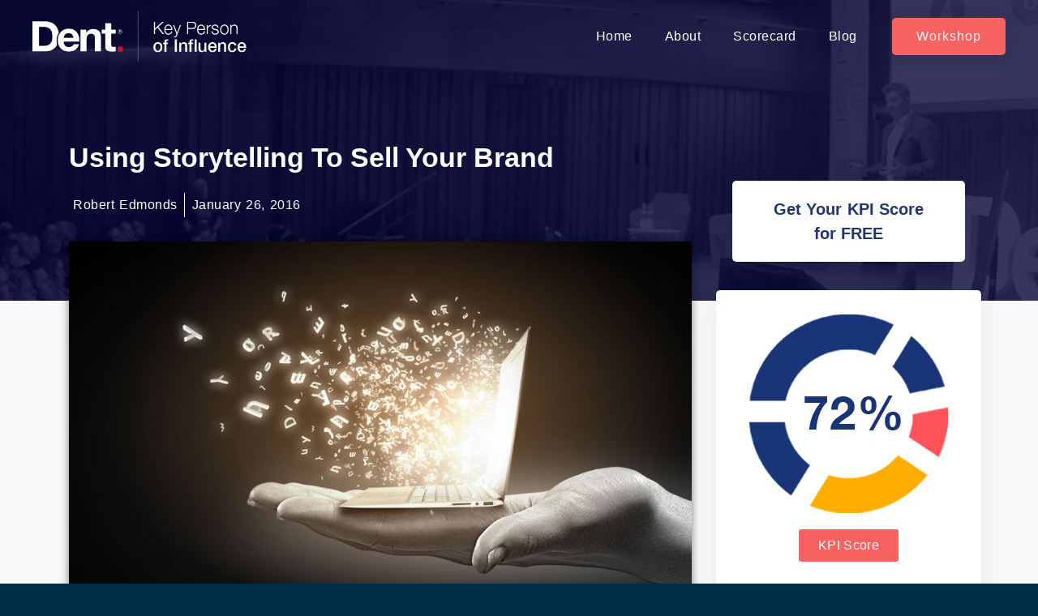

--- FILE ---
content_type: text/html; charset=UTF-8
request_url: https://www.keypersonofinfluence.com/using-storytelling-to-sell-your-brand/
body_size: 20351
content:
<script src="//ajax.googleapis.com/ajax/libs/jquery/1.11.0/jquery.min.js"></script>
<script>
jQuery(document).ready(function(){
$('.elementor-search-form__submit').click(function(){
   if($('.elementor-search-form__input').val() == ''){
      alert('Search Input is Blank');
	   return false;
   }
});
});
</script>
<!doctype html>
<html class="no-js" lang="en-US">
<head>
  <meta charset="utf-8">
  <meta http-equiv="X-UA-Compatible" content="IE=edge">
  <title>Using Storytelling To Sell Your Brand - Key Person of Influence</title>
  <meta name="viewport" content="width=450">
	<link rel="apple-touch-icon" sizes="57x57" href="https://www.keypersonofinfluence.com/wp-content/themes/kpiblog-old/assets/favicons/apple-touch-icon-57x57.png">
	<link rel="apple-touch-icon" sizes="114x114" href="https://www.keypersonofinfluence.com/wp-content/themes/kpiblog-old/assets/favicons/apple-touch-icon-114x114.png">
	<link rel="apple-touch-icon" sizes="72x72" href="https://www.keypersonofinfluence.com/wp-content/themes/kpiblog-old/assets/favicons/apple-touch-icon-72x72.png">
	<link rel="apple-touch-icon" sizes="144x144" href="https://www.keypersonofinfluence.com/wp-content/themes/kpiblog-old/assets/favicons/apple-touch-icon-144x144.png">
	<link rel="apple-touch-icon" sizes="60x60" href="https://www.keypersonofinfluence.com/wp-content/themes/kpiblog-old/assets/favicons/apple-touch-icon-60x60.png">
	<link rel="apple-touch-icon" sizes="120x120" href="https://www.keypersonofinfluence.com/wp-content/themes/kpiblog-old/assets/favicons/apple-touch-icon-120x120.png">
	<link rel="apple-touch-icon" sizes="76x76" href="https://www.keypersonofinfluence.com/wp-content/themes/kpiblog-old/assets/favicons/apple-touch-icon-76x76.png">
	<link rel="apple-touch-icon" sizes="152x152" href="https://www.keypersonofinfluence.com/wp-content/themes/kpiblog-old/assets/favicons/apple-touch-icon-152x152.png">
	<link rel="apple-touch-icon" sizes="180x180" href="https://www.keypersonofinfluence.com/wp-content/themes/kpiblog-old/assets/favicons/apple-touch-icon-180x180.png">
	<link rel="icon" type="image/png" href="https://www.keypersonofinfluence.com/wp-content/themes/kpiblog-old/assets/favicons/favicon-192x192.png" sizes="192x192">
	<link rel="icon" type="image/png" href="https://www.keypersonofinfluence.com/wp-content/themes/kpiblog-old/assets/favicons/favicon-160x160.png" sizes="160x160">
	<link rel="icon" type="image/png" href="https://www.keypersonofinfluence.com/wp-content/themes/kpiblog-old/assets/favicons/favicon-96x96.png" sizes="96x96">
	<link rel="icon" type="image/png" href="https://www.keypersonofinfluence.com/wp-content/themes/kpiblog-old/assets/favicons/favicon-16x16.png" sizes="16x16">
	<link rel="icon" type="image/png" href="https://www.keypersonofinfluence.com/wp-content/themes/kpiblog-old/assets/favicons/favicon-32x32.png" sizes="32x32">
  	<link href='https://fonts.googleapis.com/css?family=Open+Sans:400,300,600,700' rel='stylesheet' type='text/css'>
	<script src="//use.typekit.net/jcq4ori.js"></script>
	<script>try{Typekit.load();}catch(e){}</script>
	<meta name='robots' content='index, follow, max-image-preview:large, max-snippet:-1, max-video-preview:-1' />

	<!-- This site is optimized with the Yoast SEO plugin v19.14 - https://yoast.com/wordpress/plugins/seo/ -->
	<meta name="description" content="Get your brand noticed through storytelling." />
	<link rel="canonical" href="https://www.keypersonofinfluence.com/using-storytelling-to-sell-your-brand/" />
	<meta property="og:locale" content="en_US" />
	<meta property="og:type" content="article" />
	<meta property="og:title" content="Using Storytelling To Sell Your Brand - Key Person of Influence" />
	<meta property="og:description" content="Get your brand noticed through storytelling." />
	<meta property="og:url" content="https://www.keypersonofinfluence.com/using-storytelling-to-sell-your-brand/" />
	<meta property="og:site_name" content="Key Person of Influence" />
	<meta property="article:publisher" content="https://www.facebook.com/keypersonofinfluence" />
	<meta property="article:published_time" content="2016-01-26T20:00:49+00:00" />
	<meta property="article:modified_time" content="2016-01-27T21:43:42+00:00" />
	<meta property="og:image" content="https://www.keypersonofinfluence.com/wp-content/uploads/2015/12/How-To-Use-Storytelling-In-Your-Content-Marketing-Program.jpg" />
	<meta property="og:image:width" content="1140" />
	<meta property="og:image:height" content="641" />
	<meta property="og:image:type" content="image/jpeg" />
	<meta name="author" content="Robert Edmonds" />
	<meta name="twitter:card" content="summary_large_image" />
	<meta name="twitter:creator" content="@kpimethod" />
	<meta name="twitter:site" content="@kpimethod" />
	<meta name="twitter:label1" content="Written by" />
	<meta name="twitter:data1" content="Robert Edmonds" />
	<meta name="twitter:label2" content="Est. reading time" />
	<meta name="twitter:data2" content="3 minutes" />
	<script type="application/ld+json" class="yoast-schema-graph">{"@context":"https://schema.org","@graph":[{"@type":"WebPage","@id":"https://www.keypersonofinfluence.com/using-storytelling-to-sell-your-brand/","url":"https://www.keypersonofinfluence.com/using-storytelling-to-sell-your-brand/","name":"Using Storytelling To Sell Your Brand - Key Person of Influence","isPartOf":{"@id":"https://www.keypersonofinfluence.com/#website"},"primaryImageOfPage":{"@id":"https://www.keypersonofinfluence.com/using-storytelling-to-sell-your-brand/#primaryimage"},"image":{"@id":"https://www.keypersonofinfluence.com/using-storytelling-to-sell-your-brand/#primaryimage"},"thumbnailUrl":"https://www.keypersonofinfluence.com/wp-content/uploads/2015/12/How-To-Use-Storytelling-In-Your-Content-Marketing-Program.jpg","datePublished":"2016-01-26T20:00:49+00:00","dateModified":"2016-01-27T21:43:42+00:00","author":{"@id":"https://www.keypersonofinfluence.com/#/schema/person/9d344bc51329dde829fcda5894259496"},"description":"Get your brand noticed through storytelling.","breadcrumb":{"@id":"https://www.keypersonofinfluence.com/using-storytelling-to-sell-your-brand/#breadcrumb"},"inLanguage":"en-US","potentialAction":[{"@type":"ReadAction","target":["https://www.keypersonofinfluence.com/using-storytelling-to-sell-your-brand/"]}]},{"@type":"ImageObject","inLanguage":"en-US","@id":"https://www.keypersonofinfluence.com/using-storytelling-to-sell-your-brand/#primaryimage","url":"https://www.keypersonofinfluence.com/wp-content/uploads/2015/12/How-To-Use-Storytelling-In-Your-Content-Marketing-Program.jpg","contentUrl":"https://www.keypersonofinfluence.com/wp-content/uploads/2015/12/How-To-Use-Storytelling-In-Your-Content-Marketing-Program.jpg","width":1140,"height":641,"caption":"storytelling for brand"},{"@type":"BreadcrumbList","@id":"https://www.keypersonofinfluence.com/using-storytelling-to-sell-your-brand/#breadcrumb","itemListElement":[{"@type":"ListItem","position":1,"name":"Home","item":"https://www.keypersonofinfluence.com/"},{"@type":"ListItem","position":2,"name":"Blog","item":"https://www.keypersonofinfluence.com/blog/"},{"@type":"ListItem","position":3,"name":"Using Storytelling To Sell Your Brand"}]},{"@type":"WebSite","@id":"https://www.keypersonofinfluence.com/#website","url":"https://www.keypersonofinfluence.com/","name":"Key Person of Influence","description":"Small business tips, tricks and advice from Key People of Influence","potentialAction":[{"@type":"SearchAction","target":{"@type":"EntryPoint","urlTemplate":"https://www.keypersonofinfluence.com/?s={search_term_string}"},"query-input":"required name=search_term_string"}],"inLanguage":"en-US"},{"@type":"Person","@id":"https://www.keypersonofinfluence.com/#/schema/person/9d344bc51329dde829fcda5894259496","name":"Robert Edmonds","image":{"@type":"ImageObject","inLanguage":"en-US","@id":"https://www.keypersonofinfluence.com/#/schema/person/image/","url":"https://secure.gravatar.com/avatar/8822163174c786da287278992606f6e5?s=96&d=mm&r=g","contentUrl":"https://secure.gravatar.com/avatar/8822163174c786da287278992606f6e5?s=96&d=mm&r=g","caption":"Robert Edmonds"},"description":"My career started in the world of Broadcast television working on prime time television shows for all the major broadcasters. In the 16 years working in television three of the shows I worked on where nominated for BAFTA's and I won a RTS award. An opportunity presented it's self to step into the world of corporate communication and I jumped at this new challenge. As part of a large digital agency and after working closely with the team at HSBCs Corporate Comms and making 100s of business training, and event films for four years I made the decision to set up NRG Digital Ltd. We are now an award winning Video &amp; Events agency. I personally have won an EVCOM award for a joint film venture. Our mission is to create an insightful, creative and brilliant experience for clients. So we can produce content rich and visually stunning Videos and Events that bring the results you want to achieve. We are different because we offer “the best creative solution that delivers a remarkable outcome, without it costing the earth”. We achieve this by listening, understanding your requirements and creating the best solution. We work with B2B and B2C brands from around the world to create outstanding videos and events that bring their stories to life in new and inventive ways to inspire their end audiences.","url":"https://www.keypersonofinfluence.com/author/nrgdigital/"}]}</script>
	<!-- / Yoast SEO plugin. -->


<link rel='dns-prefetch' href='//ajax.googleapis.com' />
<link rel='dns-prefetch' href='//s.w.org' />
<script type="text/javascript">
window._wpemojiSettings = {"baseUrl":"https:\/\/s.w.org\/images\/core\/emoji\/14.0.0\/72x72\/","ext":".png","svgUrl":"https:\/\/s.w.org\/images\/core\/emoji\/14.0.0\/svg\/","svgExt":".svg","source":{"concatemoji":"https:\/\/www.keypersonofinfluence.com\/wp-includes\/js\/wp-emoji-release.min.js?ver=6.0.11"}};
/*! This file is auto-generated */
!function(e,a,t){var n,r,o,i=a.createElement("canvas"),p=i.getContext&&i.getContext("2d");function s(e,t){var a=String.fromCharCode,e=(p.clearRect(0,0,i.width,i.height),p.fillText(a.apply(this,e),0,0),i.toDataURL());return p.clearRect(0,0,i.width,i.height),p.fillText(a.apply(this,t),0,0),e===i.toDataURL()}function c(e){var t=a.createElement("script");t.src=e,t.defer=t.type="text/javascript",a.getElementsByTagName("head")[0].appendChild(t)}for(o=Array("flag","emoji"),t.supports={everything:!0,everythingExceptFlag:!0},r=0;r<o.length;r++)t.supports[o[r]]=function(e){if(!p||!p.fillText)return!1;switch(p.textBaseline="top",p.font="600 32px Arial",e){case"flag":return s([127987,65039,8205,9895,65039],[127987,65039,8203,9895,65039])?!1:!s([55356,56826,55356,56819],[55356,56826,8203,55356,56819])&&!s([55356,57332,56128,56423,56128,56418,56128,56421,56128,56430,56128,56423,56128,56447],[55356,57332,8203,56128,56423,8203,56128,56418,8203,56128,56421,8203,56128,56430,8203,56128,56423,8203,56128,56447]);case"emoji":return!s([129777,127995,8205,129778,127999],[129777,127995,8203,129778,127999])}return!1}(o[r]),t.supports.everything=t.supports.everything&&t.supports[o[r]],"flag"!==o[r]&&(t.supports.everythingExceptFlag=t.supports.everythingExceptFlag&&t.supports[o[r]]);t.supports.everythingExceptFlag=t.supports.everythingExceptFlag&&!t.supports.flag,t.DOMReady=!1,t.readyCallback=function(){t.DOMReady=!0},t.supports.everything||(n=function(){t.readyCallback()},a.addEventListener?(a.addEventListener("DOMContentLoaded",n,!1),e.addEventListener("load",n,!1)):(e.attachEvent("onload",n),a.attachEvent("onreadystatechange",function(){"complete"===a.readyState&&t.readyCallback()})),(e=t.source||{}).concatemoji?c(e.concatemoji):e.wpemoji&&e.twemoji&&(c(e.twemoji),c(e.wpemoji)))}(window,document,window._wpemojiSettings);
</script>
<style type="text/css">
img.wp-smiley,
img.emoji {
	display: inline !important;
	border: none !important;
	box-shadow: none !important;
	height: 1em !important;
	width: 1em !important;
	margin: 0 0.07em !important;
	vertical-align: -0.1em !important;
	background: none !important;
	padding: 0 !important;
}
</style>
	<link rel='stylesheet' id='wp-block-library-css'  href='https://www.keypersonofinfluence.com/wp-includes/css/dist/block-library/style.min.css?ver=6.0.11' type='text/css' media='all' />
<style id='global-styles-inline-css' type='text/css'>
body{--wp--preset--color--black: #000000;--wp--preset--color--cyan-bluish-gray: #abb8c3;--wp--preset--color--white: #ffffff;--wp--preset--color--pale-pink: #f78da7;--wp--preset--color--vivid-red: #cf2e2e;--wp--preset--color--luminous-vivid-orange: #ff6900;--wp--preset--color--luminous-vivid-amber: #fcb900;--wp--preset--color--light-green-cyan: #7bdcb5;--wp--preset--color--vivid-green-cyan: #00d084;--wp--preset--color--pale-cyan-blue: #8ed1fc;--wp--preset--color--vivid-cyan-blue: #0693e3;--wp--preset--color--vivid-purple: #9b51e0;--wp--preset--gradient--vivid-cyan-blue-to-vivid-purple: linear-gradient(135deg,rgba(6,147,227,1) 0%,rgb(155,81,224) 100%);--wp--preset--gradient--light-green-cyan-to-vivid-green-cyan: linear-gradient(135deg,rgb(122,220,180) 0%,rgb(0,208,130) 100%);--wp--preset--gradient--luminous-vivid-amber-to-luminous-vivid-orange: linear-gradient(135deg,rgba(252,185,0,1) 0%,rgba(255,105,0,1) 100%);--wp--preset--gradient--luminous-vivid-orange-to-vivid-red: linear-gradient(135deg,rgba(255,105,0,1) 0%,rgb(207,46,46) 100%);--wp--preset--gradient--very-light-gray-to-cyan-bluish-gray: linear-gradient(135deg,rgb(238,238,238) 0%,rgb(169,184,195) 100%);--wp--preset--gradient--cool-to-warm-spectrum: linear-gradient(135deg,rgb(74,234,220) 0%,rgb(151,120,209) 20%,rgb(207,42,186) 40%,rgb(238,44,130) 60%,rgb(251,105,98) 80%,rgb(254,248,76) 100%);--wp--preset--gradient--blush-light-purple: linear-gradient(135deg,rgb(255,206,236) 0%,rgb(152,150,240) 100%);--wp--preset--gradient--blush-bordeaux: linear-gradient(135deg,rgb(254,205,165) 0%,rgb(254,45,45) 50%,rgb(107,0,62) 100%);--wp--preset--gradient--luminous-dusk: linear-gradient(135deg,rgb(255,203,112) 0%,rgb(199,81,192) 50%,rgb(65,88,208) 100%);--wp--preset--gradient--pale-ocean: linear-gradient(135deg,rgb(255,245,203) 0%,rgb(182,227,212) 50%,rgb(51,167,181) 100%);--wp--preset--gradient--electric-grass: linear-gradient(135deg,rgb(202,248,128) 0%,rgb(113,206,126) 100%);--wp--preset--gradient--midnight: linear-gradient(135deg,rgb(2,3,129) 0%,rgb(40,116,252) 100%);--wp--preset--duotone--dark-grayscale: url('#wp-duotone-dark-grayscale');--wp--preset--duotone--grayscale: url('#wp-duotone-grayscale');--wp--preset--duotone--purple-yellow: url('#wp-duotone-purple-yellow');--wp--preset--duotone--blue-red: url('#wp-duotone-blue-red');--wp--preset--duotone--midnight: url('#wp-duotone-midnight');--wp--preset--duotone--magenta-yellow: url('#wp-duotone-magenta-yellow');--wp--preset--duotone--purple-green: url('#wp-duotone-purple-green');--wp--preset--duotone--blue-orange: url('#wp-duotone-blue-orange');--wp--preset--font-size--small: 13px;--wp--preset--font-size--medium: 20px;--wp--preset--font-size--large: 36px;--wp--preset--font-size--x-large: 42px;}.has-black-color{color: var(--wp--preset--color--black) !important;}.has-cyan-bluish-gray-color{color: var(--wp--preset--color--cyan-bluish-gray) !important;}.has-white-color{color: var(--wp--preset--color--white) !important;}.has-pale-pink-color{color: var(--wp--preset--color--pale-pink) !important;}.has-vivid-red-color{color: var(--wp--preset--color--vivid-red) !important;}.has-luminous-vivid-orange-color{color: var(--wp--preset--color--luminous-vivid-orange) !important;}.has-luminous-vivid-amber-color{color: var(--wp--preset--color--luminous-vivid-amber) !important;}.has-light-green-cyan-color{color: var(--wp--preset--color--light-green-cyan) !important;}.has-vivid-green-cyan-color{color: var(--wp--preset--color--vivid-green-cyan) !important;}.has-pale-cyan-blue-color{color: var(--wp--preset--color--pale-cyan-blue) !important;}.has-vivid-cyan-blue-color{color: var(--wp--preset--color--vivid-cyan-blue) !important;}.has-vivid-purple-color{color: var(--wp--preset--color--vivid-purple) !important;}.has-black-background-color{background-color: var(--wp--preset--color--black) !important;}.has-cyan-bluish-gray-background-color{background-color: var(--wp--preset--color--cyan-bluish-gray) !important;}.has-white-background-color{background-color: var(--wp--preset--color--white) !important;}.has-pale-pink-background-color{background-color: var(--wp--preset--color--pale-pink) !important;}.has-vivid-red-background-color{background-color: var(--wp--preset--color--vivid-red) !important;}.has-luminous-vivid-orange-background-color{background-color: var(--wp--preset--color--luminous-vivid-orange) !important;}.has-luminous-vivid-amber-background-color{background-color: var(--wp--preset--color--luminous-vivid-amber) !important;}.has-light-green-cyan-background-color{background-color: var(--wp--preset--color--light-green-cyan) !important;}.has-vivid-green-cyan-background-color{background-color: var(--wp--preset--color--vivid-green-cyan) !important;}.has-pale-cyan-blue-background-color{background-color: var(--wp--preset--color--pale-cyan-blue) !important;}.has-vivid-cyan-blue-background-color{background-color: var(--wp--preset--color--vivid-cyan-blue) !important;}.has-vivid-purple-background-color{background-color: var(--wp--preset--color--vivid-purple) !important;}.has-black-border-color{border-color: var(--wp--preset--color--black) !important;}.has-cyan-bluish-gray-border-color{border-color: var(--wp--preset--color--cyan-bluish-gray) !important;}.has-white-border-color{border-color: var(--wp--preset--color--white) !important;}.has-pale-pink-border-color{border-color: var(--wp--preset--color--pale-pink) !important;}.has-vivid-red-border-color{border-color: var(--wp--preset--color--vivid-red) !important;}.has-luminous-vivid-orange-border-color{border-color: var(--wp--preset--color--luminous-vivid-orange) !important;}.has-luminous-vivid-amber-border-color{border-color: var(--wp--preset--color--luminous-vivid-amber) !important;}.has-light-green-cyan-border-color{border-color: var(--wp--preset--color--light-green-cyan) !important;}.has-vivid-green-cyan-border-color{border-color: var(--wp--preset--color--vivid-green-cyan) !important;}.has-pale-cyan-blue-border-color{border-color: var(--wp--preset--color--pale-cyan-blue) !important;}.has-vivid-cyan-blue-border-color{border-color: var(--wp--preset--color--vivid-cyan-blue) !important;}.has-vivid-purple-border-color{border-color: var(--wp--preset--color--vivid-purple) !important;}.has-vivid-cyan-blue-to-vivid-purple-gradient-background{background: var(--wp--preset--gradient--vivid-cyan-blue-to-vivid-purple) !important;}.has-light-green-cyan-to-vivid-green-cyan-gradient-background{background: var(--wp--preset--gradient--light-green-cyan-to-vivid-green-cyan) !important;}.has-luminous-vivid-amber-to-luminous-vivid-orange-gradient-background{background: var(--wp--preset--gradient--luminous-vivid-amber-to-luminous-vivid-orange) !important;}.has-luminous-vivid-orange-to-vivid-red-gradient-background{background: var(--wp--preset--gradient--luminous-vivid-orange-to-vivid-red) !important;}.has-very-light-gray-to-cyan-bluish-gray-gradient-background{background: var(--wp--preset--gradient--very-light-gray-to-cyan-bluish-gray) !important;}.has-cool-to-warm-spectrum-gradient-background{background: var(--wp--preset--gradient--cool-to-warm-spectrum) !important;}.has-blush-light-purple-gradient-background{background: var(--wp--preset--gradient--blush-light-purple) !important;}.has-blush-bordeaux-gradient-background{background: var(--wp--preset--gradient--blush-bordeaux) !important;}.has-luminous-dusk-gradient-background{background: var(--wp--preset--gradient--luminous-dusk) !important;}.has-pale-ocean-gradient-background{background: var(--wp--preset--gradient--pale-ocean) !important;}.has-electric-grass-gradient-background{background: var(--wp--preset--gradient--electric-grass) !important;}.has-midnight-gradient-background{background: var(--wp--preset--gradient--midnight) !important;}.has-small-font-size{font-size: var(--wp--preset--font-size--small) !important;}.has-medium-font-size{font-size: var(--wp--preset--font-size--medium) !important;}.has-large-font-size{font-size: var(--wp--preset--font-size--large) !important;}.has-x-large-font-size{font-size: var(--wp--preset--font-size--x-large) !important;}
</style>
<link rel='stylesheet' id='elementor-icons-css'  href='https://www.keypersonofinfluence.com/wp-content/plugins/elementor/assets/lib/eicons/css/elementor-icons.min.css?ver=5.17.0' type='text/css' media='all' />
<link rel='stylesheet' id='elementor-frontend-legacy-css'  href='https://www.keypersonofinfluence.com/wp-content/plugins/elementor/assets/css/frontend-legacy.min.css?ver=3.10.1' type='text/css' media='all' />
<link rel='stylesheet' id='elementor-frontend-css'  href='https://www.keypersonofinfluence.com/wp-content/plugins/elementor/assets/css/frontend.min.css?ver=3.10.1' type='text/css' media='all' />
<link rel='stylesheet' id='elementor-post-7718-css'  href='https://www.keypersonofinfluence.com/wp-content/uploads/elementor/css/post-7718.css?ver=1674487166' type='text/css' media='all' />
<link rel='stylesheet' id='elementor-pro-css'  href='https://www.keypersonofinfluence.com/wp-content/plugins/elementor-pro/assets/css/frontend.min.css?ver=3.7.7' type='text/css' media='all' />
<link rel='stylesheet' id='uael-frontend-css'  href='https://www.keypersonofinfluence.com/wp-content/plugins/ultimate-elementor/assets/min-css/uael-frontend.min.css?ver=1.36.14' type='text/css' media='all' />
<link rel='stylesheet' id='elementor-global-css'  href='https://www.keypersonofinfluence.com/wp-content/uploads/elementor/css/global.css?ver=1674487167' type='text/css' media='all' />
<link rel='stylesheet' id='elementor-post-7812-css'  href='https://www.keypersonofinfluence.com/wp-content/uploads/elementor/css/post-7812.css?ver=1674487167' type='text/css' media='all' />
<link rel='stylesheet' id='elementor-post-7898-css'  href='https://www.keypersonofinfluence.com/wp-content/uploads/elementor/css/post-7898.css?ver=1674487167' type='text/css' media='all' />
<link rel='stylesheet' id='elementor-post-9074-css'  href='https://www.keypersonofinfluence.com/wp-content/uploads/elementor/css/post-9074.css?ver=1674487167' type='text/css' media='all' />
<link rel='stylesheet' id='roots_css-css'  href='https://www.keypersonofinfluence.com/wp-content/themes/kpiblog-old/assets/css/main.min.css?f4b1b7a2681ac73dc5508f34e2bc8663' type='text/css' media='all' />
<link rel='stylesheet' id='google-fonts-1-css'  href='https://fonts.googleapis.com/css?family=Roboto%3A100%2C100italic%2C200%2C200italic%2C300%2C300italic%2C400%2C400italic%2C500%2C500italic%2C600%2C600italic%2C700%2C700italic%2C800%2C800italic%2C900%2C900italic%7CRoboto+Slab%3A100%2C100italic%2C200%2C200italic%2C300%2C300italic%2C400%2C400italic%2C500%2C500italic%2C600%2C600italic%2C700%2C700italic%2C800%2C800italic%2C900%2C900italic&#038;display=auto&#038;ver=6.0.11' type='text/css' media='all' />
<link rel='stylesheet' id='elementor-icons-shared-0-css'  href='https://www.keypersonofinfluence.com/wp-content/plugins/elementor/assets/lib/font-awesome/css/fontawesome.min.css?ver=5.15.3' type='text/css' media='all' />
<link rel='stylesheet' id='elementor-icons-fa-solid-css'  href='https://www.keypersonofinfluence.com/wp-content/plugins/elementor/assets/lib/font-awesome/css/solid.min.css?ver=5.15.3' type='text/css' media='all' />
<link rel='stylesheet' id='elementor-icons-fa-brands-css'  href='https://www.keypersonofinfluence.com/wp-content/plugins/elementor/assets/lib/font-awesome/css/brands.min.css?ver=5.15.3' type='text/css' media='all' />
<link rel="preconnect" href="https://fonts.gstatic.com/" crossorigin><script type='text/javascript' src='//ajax.googleapis.com/ajax/libs/jquery/1.11.1/jquery.min.js' id='jquery-js'></script>
<script>window.jQuery || document.write('<script src="https://www.keypersonofinfluence.com/wp-content/themes/kpiblog-old/assets/vendor/jquery/dist/jquery.min.js?1.11.1"><\/script>')</script>
<script type='text/javascript' src='https://www.keypersonofinfluence.com/wp-content/themes/kpiblog-old/assets/js/custom_jquery.js?ver=1.0' id='myhandle-js'></script>
<script type='text/javascript' src='https://www.keypersonofinfluence.com/wp-content/themes/kpiblog-old/assets/js/vendor/modernizr.min.js' id='modernizr-js'></script>
<link rel="https://api.w.org/" href="https://www.keypersonofinfluence.com/wp-json/" /><link rel="alternate" type="application/json" href="https://www.keypersonofinfluence.com/wp-json/wp/v2/posts/4074" /><link rel="EditURI" type="application/rsd+xml" title="RSD" href="https://www.keypersonofinfluence.com/xmlrpc.php?rsd" />
<link rel="wlwmanifest" type="application/wlwmanifest+xml" href="https://www.keypersonofinfluence.com/wp-includes/wlwmanifest.xml" /> 
<meta name="generator" content="WordPress 6.0.11" />
<link rel='shortlink' href='https://www.keypersonofinfluence.com/?p=4074' />
<link rel="alternate" type="application/json+oembed" href="https://www.keypersonofinfluence.com/wp-json/oembed/1.0/embed?url=https%3A%2F%2Fwww.keypersonofinfluence.com%2Fusing-storytelling-to-sell-your-brand%2F" />
<link rel="alternate" type="text/xml+oembed" href="https://www.keypersonofinfluence.com/wp-json/oembed/1.0/embed?url=https%3A%2F%2Fwww.keypersonofinfluence.com%2Fusing-storytelling-to-sell-your-brand%2F&#038;format=xml" />
<script type="text/javascript"><!--
function powerpress_pinw(pinw_url){window.open(pinw_url, 'PowerPressPlayer','toolbar=0,status=0,resizable=1,width=460,height=320');	return false;}
//-->
</script>
<!-- Google Tag Manager -->
<script>(function(w,d,s,l,i){w[l]=w[l]||[];w[l].push({'gtm.start':
new Date().getTime(),event:'gtm.js'});var f=d.getElementsByTagName(s)[0],
j=d.createElement(s),dl=l!='dataLayer'?'&l='+l:'';j.async=true;j.src=
'https://www.googletagmanager.com/gtm.js?id='+i+dl;f.parentNode.insertBefore(j,f);
})(window,document,'script','dataLayer','GTM-MF7RRC');</script>
<!-- End Google Tag Manager -->
<script type="text/javascript">var ajaxurl = "https://www.keypersonofinfluence.com/wp-admin/admin-ajax.php";</script>		<style type="text/css" id="wp-custom-css">
			
#footer{ display:none !important;}

#map-canvas{ margin-top:120px;}

.page-template-template-map .elementor-location-header{background-color: #283364;}


img {
  pointer-events: none !important;
}

#lead {
  display: none !important;
}
.navbar-fixed-top {
  display: none !important;
}

.elementor-posts .elementor-post__card {
  overflow: inherit !important;}

.elementor-post__meta-data {
  margin-bottom:50px !important;
  border: none !important;
  margin-top:8px !important;
}

.news-list article a.elementor-post__read-more {
  position: absolute;
	bottom:-40px !important;}



.wp-block-social-links.is-style-pill-shape .wp-social-link a {
 font-size: 22px !important;
  text-transform: capitalize !important;
  font-weight: 600 !important;
	font-family: "Helvetica", Sans-serif !important;
	padding: 8px 15px;}


.post-content p, .post-content p a{color: #393939;
font-family: "Helvetica", Sans-serif;
font-size: 20px;
font-weight: 400;
	margin-bottom:20px;
letter-spacing: 0.4px;}

.post-content p a{ text-transform:capitalize;
color: #f86261}


.post-content ul { margin-bottom:20px;}
.post-content ul li{color: #393939;
font-family: "Helvetica", Sans-serif;
font-size: 20px;
font-weight: 400;
	margin-bottom:20px;
letter-spacing: 0.4px;}


.alert-success p, .alert-success a {
    font-size: 18px;
    line-height: 20px;
    color:#16163f;
	font-weight: 600;}
.alert-success p a {
    font-size: 18px;
    line-height: 20px;
    color:#16163f;
	font-weight: 600;}

.alert-success ul li {
    font-size: 18px;
    line-height: 20px;
    color:#16163f;
	font-weight: 600;}

.infusion-form label {
	color: #fff !important;}

/**************/

.alert-success {
   background-color: #ffffffb3;
border-color: #ffffffb3;
width: 95%;
margin-left: auto;
margin-right: auto;
position: relative;
margin-right: 45px;}

.btn-close {
  position: absolute;
  top:13px;
  right:10px;
  z-index: 2;
  padding: 1.25rem 1rem;
}
.btn-close {
  box-sizing: content-box;
  width: 1em;
  height: 1em;
  padding: .25em .25em;
  color: #000;
  background: transparent url("https://www.keypersonofinfluence.com/wp/wp-content/uploads/2022/08/close-icon.svg") center/1em auto no-repeat;
  border: 0;
  border-radius: .25rem;
	opacity: .5;}



.infusion-field input, .infusion-field select	{
background: #fff !important;
margin: 0;
min-height: 64px !important;
padding: 10px 24px !important;
font-family: "Helvetica", Sans-serif;
font-size: 18px !important;
font-weight: 600 !important;
text-transform: capitalize;
line-height: 36px;
color: #000 !important;
font-size: 18px !important;
border-radius: 6px;
display: block;
width: 100%;
border: none;
	box-shadow: 0px 0px 30px 0px rgba(0,0,0,0.1);
}
.infusion-form label {
	color:#273354;
font-size: 16px !important;
font-weight: 400 !important;
	display: block;}

.infusion-form .infusion-field {
  width:37%;
  float: left;
  margin: 10px 15px 15px 15px;
}

.infusion-field select{padding-top: 18px !important; color:#6F6F6FEB !important;}


h1.heading-title{ color: #F86261;
font-family: "Helvetica", Sans-serif;
font-size: 40px;
font-weight: 600;
text-transform: capitalize;
line-height: 1.2em;
letter-spacing: 0.5px;
text-align: center;
padding-bottom: 30px;
padding-top: 30px;}

.infusion-form {
  margin-bottom: 70px !important;
  display: block;
}


.infusion-form button{  font-family: "Helvetica", Sans-serif;
  font-size: 20px;
  font-weight: 400;
  text-transform: capitalize;
  letter-spacing: 0.8px;
  border-radius: 5px 5px 5px 5px;
  padding: 16px 60px 16px 60px;
  background-color: #F86261;
  color: #fff;
  border: none;
  position: relative;
  margin-left: 15px;
}

.elementor-sticky--effects{
background:#273354 !important;}

.elementor-sticky--effects .sticky-menu-items ul li a{
color:#fff !important;
}

.elementor-sticky--effects, .sticky-menu-items ul li a{
transition:.5s all ease-in-out;

}

.infusion-submit {
display: inline-block;
clear: both;
position: relative;
top:14px;
}


.newsletter .infusion-form label {
  color:#fff !important;}

body {
  padding-top: 0px;
}


a{ text-decoration:none !important;}

.page-template-elementor_header_footer #lead, .page-template-elementor_header_footer .navbar-fixed-top, .page-template-elementor_header_footer #footer { display:none;
}


.blog #lead, .blog .navbar-fixed-top, .blog #footer { display:none;
}



.single #lead, .single .navbar-fixed-top, .single #footer { display:none;
}


.archive #lead, .archive .navbar-fixed-top, .archive #footer{ display:none;}

.news-list article{ position:relative; overflow:inherit !important; margin-bottom:30px !important;}

.news-list article a.elementor-post__read-more{position: absolute;
bottom: -28px;
background: #f86261;
padding: 18px 30px;
border-radius: 4px;
color: #fff;
left: 0px;
right: 0px;
width: 200px;
margin-left: auto;
margin-right: auto;}

.news-list article a.elementor-post__read-more:hover{
	background-color:#273354;
}


.newlater .e-form__buttons {
  width: 190px !important;
}

.newlater .e-form__buttons  button{ width:100% !important;}

.newlater .button{ width:100% !important;}

.newlater .elementor-field-group{
display: inline-block;
width:37%;
	margin: 10px;}



/* #transparentHeader{
	position:fixed;
	width:100%;
	top:0px;
}
.classfinal{
	background:rgba(0,0,0,0.7)
} */


#archive-list .elementor-post{ background-color:#fff;
box-shadow: 0px 0px 30px 0px rgba(0,0,0,0.1);}

.pdf-btn .elementor-button-link.elementor-button.elementor-size-md {
  width: 450px !important;
	max-width:100% !important;
}

.same-size a.elementor-button-link {
	width: 180px !important;}

.mejs-audio{
	margin:15px 0px !important;}

@media screen and (max-width:1024px){
	
.alert-success {
  width:95%;
	margin-right: auto;}	
	
	
	.infusion-submit {
top:3px;
}
	
	.newlater .elementor-field-group {
  display: block;
		width: 100%;}
	
	
	.infusion-form .infusion-field {
  width: 95%;
  float: none;
  margin: 0px auto 20px auto;}
	
	.infusion-form button {
  top: 0px;
  margin-left: 25px;
		margin-bottom: 15px;}
	
	
}


@media screen and (max-width:480px){
	
	.news-list article a.elementor-post__read-more {
  padding: 15px 25px;
		font-size: 18px !important;}
	
}

.postssection h5 {
	display: none;
}
.postssection ul{ 
	list-style: none;
	padding-left: 0px;
}

.postssection ul li{
	margin-bottom: 15px;
}
.postssection ul li a{
font-family: "Helvetica";
font-size: 20px;
font-weight: 400;
font-style: normal;
letter-spacing: normal;
line-height: 30px;
text-align: left;
/* Text style for "Lorem ipsu" */
font-style: normal;
letter-spacing: 0.4px;
line-height: normal;
text-transform: none;
color: #4a4a4a;
}		</style>
			<link rel="alternate" type="application/rss+xml" title="Key Person of Influence Feed" href="https://www.keypersonofinfluence.com/feed/">
</head>
<body class="post-template-default single single-post postid-4074 single-format-standard sidebar-primary elementor-default elementor-kit-7718 elementor-page-9074">

  <!--[if lt IE 8]>
    <div class="alert alert-warning">
      You are using an <strong>outdated</strong> browser. Please <a href="http://browsehappy.com/">upgrade your browser</a> to improve your experience.    </div>
  <![endif]-->

  <!DOCTYPE html>
<html lang="en-US">
<head>
	<meta charset="UTF-8">
	<meta name="viewport" content="width=device-width, initial-scale=1.0, viewport-fit=cover" />			<title>
			Using Storytelling To Sell Your Brand - Key Person of Influence		</title>
		<meta name='robots' content='index, follow, max-image-preview:large, max-snippet:-1, max-video-preview:-1' />

	<!-- This site is optimized with the Yoast SEO plugin v19.14 - https://yoast.com/wordpress/plugins/seo/ -->
	<meta name="description" content="Get your brand noticed through storytelling." />
	<link rel="canonical" href="https://www.keypersonofinfluence.com/using-storytelling-to-sell-your-brand/" />
	<meta property="og:locale" content="en_US" />
	<meta property="og:type" content="article" />
	<meta property="og:title" content="Using Storytelling To Sell Your Brand - Key Person of Influence" />
	<meta property="og:description" content="Get your brand noticed through storytelling." />
	<meta property="og:url" content="https://www.keypersonofinfluence.com/using-storytelling-to-sell-your-brand/" />
	<meta property="og:site_name" content="Key Person of Influence" />
	<meta property="article:publisher" content="https://www.facebook.com/keypersonofinfluence" />
	<meta property="article:published_time" content="2016-01-26T20:00:49+00:00" />
	<meta property="article:modified_time" content="2016-01-27T21:43:42+00:00" />
	<meta property="og:image" content="https://www.keypersonofinfluence.com/wp-content/uploads/2015/12/How-To-Use-Storytelling-In-Your-Content-Marketing-Program.jpg" />
	<meta property="og:image:width" content="1140" />
	<meta property="og:image:height" content="641" />
	<meta property="og:image:type" content="image/jpeg" />
	<meta name="author" content="Robert Edmonds" />
	<meta name="twitter:card" content="summary_large_image" />
	<meta name="twitter:creator" content="@kpimethod" />
	<meta name="twitter:site" content="@kpimethod" />
	<meta name="twitter:label1" content="Written by" />
	<meta name="twitter:data1" content="Robert Edmonds" />
	<meta name="twitter:label2" content="Est. reading time" />
	<meta name="twitter:data2" content="3 minutes" />
	<script type="application/ld+json" class="yoast-schema-graph">{"@context":"https://schema.org","@graph":[{"@type":"WebPage","@id":"https://www.keypersonofinfluence.com/using-storytelling-to-sell-your-brand/","url":"https://www.keypersonofinfluence.com/using-storytelling-to-sell-your-brand/","name":"Using Storytelling To Sell Your Brand - Key Person of Influence","isPartOf":{"@id":"https://www.keypersonofinfluence.com/#website"},"primaryImageOfPage":{"@id":"https://www.keypersonofinfluence.com/using-storytelling-to-sell-your-brand/#primaryimage"},"image":{"@id":"https://www.keypersonofinfluence.com/using-storytelling-to-sell-your-brand/#primaryimage"},"thumbnailUrl":"https://www.keypersonofinfluence.com/wp-content/uploads/2015/12/How-To-Use-Storytelling-In-Your-Content-Marketing-Program.jpg","datePublished":"2016-01-26T20:00:49+00:00","dateModified":"2016-01-27T21:43:42+00:00","author":{"@id":"https://www.keypersonofinfluence.com/#/schema/person/9d344bc51329dde829fcda5894259496"},"description":"Get your brand noticed through storytelling.","breadcrumb":{"@id":"https://www.keypersonofinfluence.com/using-storytelling-to-sell-your-brand/#breadcrumb"},"inLanguage":"en-US","potentialAction":[{"@type":"ReadAction","target":["https://www.keypersonofinfluence.com/using-storytelling-to-sell-your-brand/"]}]},{"@type":"ImageObject","inLanguage":"en-US","@id":"https://www.keypersonofinfluence.com/using-storytelling-to-sell-your-brand/#primaryimage","url":"https://www.keypersonofinfluence.com/wp-content/uploads/2015/12/How-To-Use-Storytelling-In-Your-Content-Marketing-Program.jpg","contentUrl":"https://www.keypersonofinfluence.com/wp-content/uploads/2015/12/How-To-Use-Storytelling-In-Your-Content-Marketing-Program.jpg","width":1140,"height":641,"caption":"storytelling for brand"},{"@type":"BreadcrumbList","@id":"https://www.keypersonofinfluence.com/using-storytelling-to-sell-your-brand/#breadcrumb","itemListElement":[{"@type":"ListItem","position":1,"name":"Home","item":"https://www.keypersonofinfluence.com/"},{"@type":"ListItem","position":2,"name":"Blog","item":"https://www.keypersonofinfluence.com/blog/"},{"@type":"ListItem","position":3,"name":"Using Storytelling To Sell Your Brand"}]},{"@type":"WebSite","@id":"https://www.keypersonofinfluence.com/#website","url":"https://www.keypersonofinfluence.com/","name":"Key Person of Influence","description":"Small business tips, tricks and advice from Key People of Influence","potentialAction":[{"@type":"SearchAction","target":{"@type":"EntryPoint","urlTemplate":"https://www.keypersonofinfluence.com/?s={search_term_string}"},"query-input":"required name=search_term_string"}],"inLanguage":"en-US"},{"@type":"Person","@id":"https://www.keypersonofinfluence.com/#/schema/person/9d344bc51329dde829fcda5894259496","name":"Robert Edmonds","image":{"@type":"ImageObject","inLanguage":"en-US","@id":"https://www.keypersonofinfluence.com/#/schema/person/image/","url":"https://secure.gravatar.com/avatar/8822163174c786da287278992606f6e5?s=96&d=mm&r=g","contentUrl":"https://secure.gravatar.com/avatar/8822163174c786da287278992606f6e5?s=96&d=mm&r=g","caption":"Robert Edmonds"},"description":"My career started in the world of Broadcast television working on prime time television shows for all the major broadcasters. In the 16 years working in television three of the shows I worked on where nominated for BAFTA's and I won a RTS award. An opportunity presented it's self to step into the world of corporate communication and I jumped at this new challenge. As part of a large digital agency and after working closely with the team at HSBCs Corporate Comms and making 100s of business training, and event films for four years I made the decision to set up NRG Digital Ltd. We are now an award winning Video &amp; Events agency. I personally have won an EVCOM award for a joint film venture. Our mission is to create an insightful, creative and brilliant experience for clients. So we can produce content rich and visually stunning Videos and Events that bring the results you want to achieve. We are different because we offer “the best creative solution that delivers a remarkable outcome, without it costing the earth”. We achieve this by listening, understanding your requirements and creating the best solution. We work with B2B and B2C brands from around the world to create outstanding videos and events that bring their stories to life in new and inventive ways to inspire their end audiences.","url":"https://www.keypersonofinfluence.com/author/nrgdigital/"}]}</script>
	<!-- / Yoast SEO plugin. -->


<link rel='dns-prefetch' href='//ajax.googleapis.com' />
<link rel='dns-prefetch' href='//fonts.googleapis.com' />
<link rel='dns-prefetch' href='//s.w.org' />
<link rel="preconnect" href="https://fonts.gstatic.com/" crossorigin><link rel="https://api.w.org/" href="https://www.keypersonofinfluence.com/wp-json/" /><link rel="alternate" type="application/json" href="https://www.keypersonofinfluence.com/wp-json/wp/v2/posts/4074" /><link rel="EditURI" type="application/rsd+xml" title="RSD" href="https://www.keypersonofinfluence.com/xmlrpc.php?rsd" />
<link rel="wlwmanifest" type="application/wlwmanifest+xml" href="https://www.keypersonofinfluence.com/wp-includes/wlwmanifest.xml" /> 
<meta name="generator" content="WordPress 6.0.11" />
<link rel='shortlink' href='https://www.keypersonofinfluence.com/?p=4074' />
<link rel="alternate" type="application/json+oembed" href="https://www.keypersonofinfluence.com/wp-json/oembed/1.0/embed?url=https%3A%2F%2Fwww.keypersonofinfluence.com%2Fusing-storytelling-to-sell-your-brand%2F" />
<link rel="alternate" type="text/xml+oembed" href="https://www.keypersonofinfluence.com/wp-json/oembed/1.0/embed?url=https%3A%2F%2Fwww.keypersonofinfluence.com%2Fusing-storytelling-to-sell-your-brand%2F&#038;format=xml" />
<script type="text/javascript"><!--
function powerpress_pinw(pinw_url){window.open(pinw_url, 'PowerPressPlayer','toolbar=0,status=0,resizable=1,width=460,height=320');	return false;}
//-->
</script>
<!-- Google Tag Manager -->
<script>(function(w,d,s,l,i){w[l]=w[l]||[];w[l].push({'gtm.start':
new Date().getTime(),event:'gtm.js'});var f=d.getElementsByTagName(s)[0],
j=d.createElement(s),dl=l!='dataLayer'?'&l='+l:'';j.async=true;j.src=
'https://www.googletagmanager.com/gtm.js?id='+i+dl;f.parentNode.insertBefore(j,f);
})(window,document,'script','dataLayer','GTM-MF7RRC');</script>
<!-- End Google Tag Manager -->
<script type="text/javascript">var ajaxurl = "https://www.keypersonofinfluence.com/wp-admin/admin-ajax.php";</script>		<style type="text/css" id="wp-custom-css">
			
#footer{ display:none !important;}

#map-canvas{ margin-top:120px;}

.page-template-template-map .elementor-location-header{background-color: #283364;}


img {
  pointer-events: none !important;
}

#lead {
  display: none !important;
}
.navbar-fixed-top {
  display: none !important;
}

.elementor-posts .elementor-post__card {
  overflow: inherit !important;}

.elementor-post__meta-data {
  margin-bottom:50px !important;
  border: none !important;
  margin-top:8px !important;
}

.news-list article a.elementor-post__read-more {
  position: absolute;
	bottom:-40px !important;}



.wp-block-social-links.is-style-pill-shape .wp-social-link a {
 font-size: 22px !important;
  text-transform: capitalize !important;
  font-weight: 600 !important;
	font-family: "Helvetica", Sans-serif !important;
	padding: 8px 15px;}


.post-content p, .post-content p a{color: #393939;
font-family: "Helvetica", Sans-serif;
font-size: 20px;
font-weight: 400;
	margin-bottom:20px;
letter-spacing: 0.4px;}

.post-content p a{ text-transform:capitalize;
color: #f86261}


.post-content ul { margin-bottom:20px;}
.post-content ul li{color: #393939;
font-family: "Helvetica", Sans-serif;
font-size: 20px;
font-weight: 400;
	margin-bottom:20px;
letter-spacing: 0.4px;}


.alert-success p, .alert-success a {
    font-size: 18px;
    line-height: 20px;
    color:#16163f;
	font-weight: 600;}
.alert-success p a {
    font-size: 18px;
    line-height: 20px;
    color:#16163f;
	font-weight: 600;}

.alert-success ul li {
    font-size: 18px;
    line-height: 20px;
    color:#16163f;
	font-weight: 600;}

.infusion-form label {
	color: #fff !important;}

/**************/

.alert-success {
   background-color: #ffffffb3;
border-color: #ffffffb3;
width: 95%;
margin-left: auto;
margin-right: auto;
position: relative;
margin-right: 45px;}

.btn-close {
  position: absolute;
  top:13px;
  right:10px;
  z-index: 2;
  padding: 1.25rem 1rem;
}
.btn-close {
  box-sizing: content-box;
  width: 1em;
  height: 1em;
  padding: .25em .25em;
  color: #000;
  background: transparent url("https://www.keypersonofinfluence.com/wp/wp-content/uploads/2022/08/close-icon.svg") center/1em auto no-repeat;
  border: 0;
  border-radius: .25rem;
	opacity: .5;}



.infusion-field input, .infusion-field select	{
background: #fff !important;
margin: 0;
min-height: 64px !important;
padding: 10px 24px !important;
font-family: "Helvetica", Sans-serif;
font-size: 18px !important;
font-weight: 600 !important;
text-transform: capitalize;
line-height: 36px;
color: #000 !important;
font-size: 18px !important;
border-radius: 6px;
display: block;
width: 100%;
border: none;
	box-shadow: 0px 0px 30px 0px rgba(0,0,0,0.1);
}
.infusion-form label {
	color:#273354;
font-size: 16px !important;
font-weight: 400 !important;
	display: block;}

.infusion-form .infusion-field {
  width:37%;
  float: left;
  margin: 10px 15px 15px 15px;
}

.infusion-field select{padding-top: 18px !important; color:#6F6F6FEB !important;}


h1.heading-title{ color: #F86261;
font-family: "Helvetica", Sans-serif;
font-size: 40px;
font-weight: 600;
text-transform: capitalize;
line-height: 1.2em;
letter-spacing: 0.5px;
text-align: center;
padding-bottom: 30px;
padding-top: 30px;}

.infusion-form {
  margin-bottom: 70px !important;
  display: block;
}


.infusion-form button{  font-family: "Helvetica", Sans-serif;
  font-size: 20px;
  font-weight: 400;
  text-transform: capitalize;
  letter-spacing: 0.8px;
  border-radius: 5px 5px 5px 5px;
  padding: 16px 60px 16px 60px;
  background-color: #F86261;
  color: #fff;
  border: none;
  position: relative;
  margin-left: 15px;
}

.elementor-sticky--effects{
background:#273354 !important;}

.elementor-sticky--effects .sticky-menu-items ul li a{
color:#fff !important;
}

.elementor-sticky--effects, .sticky-menu-items ul li a{
transition:.5s all ease-in-out;

}

.infusion-submit {
display: inline-block;
clear: both;
position: relative;
top:14px;
}


.newsletter .infusion-form label {
  color:#fff !important;}

body {
  padding-top: 0px;
}


a{ text-decoration:none !important;}

.page-template-elementor_header_footer #lead, .page-template-elementor_header_footer .navbar-fixed-top, .page-template-elementor_header_footer #footer { display:none;
}


.blog #lead, .blog .navbar-fixed-top, .blog #footer { display:none;
}



.single #lead, .single .navbar-fixed-top, .single #footer { display:none;
}


.archive #lead, .archive .navbar-fixed-top, .archive #footer{ display:none;}

.news-list article{ position:relative; overflow:inherit !important; margin-bottom:30px !important;}

.news-list article a.elementor-post__read-more{position: absolute;
bottom: -28px;
background: #f86261;
padding: 18px 30px;
border-radius: 4px;
color: #fff;
left: 0px;
right: 0px;
width: 200px;
margin-left: auto;
margin-right: auto;}

.news-list article a.elementor-post__read-more:hover{
	background-color:#273354;
}


.newlater .e-form__buttons {
  width: 190px !important;
}

.newlater .e-form__buttons  button{ width:100% !important;}

.newlater .button{ width:100% !important;}

.newlater .elementor-field-group{
display: inline-block;
width:37%;
	margin: 10px;}



/* #transparentHeader{
	position:fixed;
	width:100%;
	top:0px;
}
.classfinal{
	background:rgba(0,0,0,0.7)
} */


#archive-list .elementor-post{ background-color:#fff;
box-shadow: 0px 0px 30px 0px rgba(0,0,0,0.1);}

.pdf-btn .elementor-button-link.elementor-button.elementor-size-md {
  width: 450px !important;
	max-width:100% !important;
}

.same-size a.elementor-button-link {
	width: 180px !important;}

.mejs-audio{
	margin:15px 0px !important;}

@media screen and (max-width:1024px){
	
.alert-success {
  width:95%;
	margin-right: auto;}	
	
	
	.infusion-submit {
top:3px;
}
	
	.newlater .elementor-field-group {
  display: block;
		width: 100%;}
	
	
	.infusion-form .infusion-field {
  width: 95%;
  float: none;
  margin: 0px auto 20px auto;}
	
	.infusion-form button {
  top: 0px;
  margin-left: 25px;
		margin-bottom: 15px;}
	
	
}


@media screen and (max-width:480px){
	
	.news-list article a.elementor-post__read-more {
  padding: 15px 25px;
		font-size: 18px !important;}
	
}

.postssection h5 {
	display: none;
}
.postssection ul{ 
	list-style: none;
	padding-left: 0px;
}

.postssection ul li{
	margin-bottom: 15px;
}
.postssection ul li a{
font-family: "Helvetica";
font-size: 20px;
font-weight: 400;
font-style: normal;
letter-spacing: normal;
line-height: 30px;
text-align: left;
/* Text style for "Lorem ipsu" */
font-style: normal;
letter-spacing: 0.4px;
line-height: normal;
text-transform: none;
color: #4a4a4a;
}		</style>
		</head>
<body class="post-template-default single single-post postid-4074 single-format-standard sidebar-primary elementor-default elementor-kit-7718 elementor-page-9074">

		<div data-elementor-type="header" data-elementor-id="7812" class="elementor elementor-7812 elementor-location-header">
					<div class="elementor-section-wrap">
								<section class="elementor-section elementor-top-section elementor-element elementor-element-2f1ea634 elementor-section-height-min-height elementor-section-boxed elementor-section-height-default elementor-section-items-middle" data-id="2f1ea634" data-element_type="section" data-settings="{&quot;background_background&quot;:&quot;classic&quot;}">
						<div class="elementor-container elementor-column-gap-default">
							<div class="elementor-row">
					<div class="elementor-column elementor-col-25 elementor-top-column elementor-element elementor-element-778a8e5b" data-id="778a8e5b" data-element_type="column">
			<div class="elementor-column-wrap elementor-element-populated">
							<div class="elementor-widget-wrap">
						<div class="elementor-element elementor-element-d3681e2 elementor-widget-mobile__width-initial elementor-widget elementor-widget-image" data-id="d3681e2" data-element_type="widget" data-widget_type="image.default">
				<div class="elementor-widget-container">
								<div class="elementor-image">
													<a href="https://www.keypersonofinfluence.com">
							<img width="445" height="106" src="https://www.keypersonofinfluence.com/wp-content/uploads/2016/05/dent-logo-white.png" class="attachment-large size-large wp-image-4949" alt="" loading="lazy" srcset="https://www.keypersonofinfluence.com/wp-content/uploads/2016/05/dent-logo-white.png 445w, https://www.keypersonofinfluence.com/wp-content/uploads/2016/05/dent-logo-white-300x71.png 300w" sizes="(max-width: 445px) 100vw, 445px" />								</a>
														</div>
						</div>
				</div>
						</div>
					</div>
		</div>
				<div class="elementor-column elementor-col-50 elementor-top-column elementor-element elementor-element-6e60338e" data-id="6e60338e" data-element_type="column">
			<div class="elementor-column-wrap elementor-element-populated">
							<div class="elementor-widget-wrap">
						<div class="elementor-element elementor-element-715a72cd elementor-nav-menu__align-right elementor-nav-menu--stretch elementor-nav-menu__text-align-center elementor-nav-menu--dropdown-tablet elementor-nav-menu--toggle elementor-nav-menu--burger elementor-widget elementor-widget-nav-menu" data-id="715a72cd" data-element_type="widget" data-settings="{&quot;full_width&quot;:&quot;stretch&quot;,&quot;layout&quot;:&quot;horizontal&quot;,&quot;submenu_icon&quot;:{&quot;value&quot;:&quot;&lt;i class=\&quot;fas fa-caret-down\&quot;&gt;&lt;\/i&gt;&quot;,&quot;library&quot;:&quot;fa-solid&quot;},&quot;toggle&quot;:&quot;burger&quot;}" data-widget_type="nav-menu.default">
				<div class="elementor-widget-container">
						<nav migration_allowed="1" migrated="0" role="navigation" class="elementor-nav-menu--main elementor-nav-menu__container elementor-nav-menu--layout-horizontal e--pointer-none">
				<ul id="menu-1-715a72cd" class="elementor-nav-menu"><li class="menu-home"><a href="https://www.keypersonofinfluence.com/" class="elementor-item">Home</a></li>
<li class="menu-about"><a href="https://www.keypersonofinfluence.com/about/" class="elementor-item">About</a></li>
<li class="menu-scorecard"><a href="https://scorecard.dent.global/" class="elementor-item">Scorecard</a></li>
<li class="menu-blog"><a href="https://www.keypersonofinfluence.com/blog" class="elementor-item">Blog</a></li>
</ul>			</nav>
					<div class="elementor-menu-toggle" role="button" tabindex="0" aria-label="Menu Toggle" aria-expanded="false">
			<i aria-hidden="true" role="presentation" class="elementor-menu-toggle__icon--open eicon-menu-bar"></i><i aria-hidden="true" role="presentation" class="elementor-menu-toggle__icon--close eicon-close"></i>			<span class="elementor-screen-only">Menu</span>
		</div>
			<nav class="elementor-nav-menu--dropdown elementor-nav-menu__container" role="navigation" aria-hidden="true">
				<ul id="menu-2-715a72cd" class="elementor-nav-menu"><li class="menu-home"><a href="https://www.keypersonofinfluence.com/" class="elementor-item" tabindex="-1">Home</a></li>
<li class="menu-about"><a href="https://www.keypersonofinfluence.com/about/" class="elementor-item" tabindex="-1">About</a></li>
<li class="menu-scorecard"><a href="https://scorecard.dent.global/" class="elementor-item" tabindex="-1">Scorecard</a></li>
<li class="menu-blog"><a href="https://www.keypersonofinfluence.com/blog" class="elementor-item" tabindex="-1">Blog</a></li>
</ul>			</nav>
				</div>
				</div>
						</div>
					</div>
		</div>
				<div class="elementor-column elementor-col-25 elementor-top-column elementor-element elementor-element-3df5c47e elementor-hidden-mobile" data-id="3df5c47e" data-element_type="column">
			<div class="elementor-column-wrap elementor-element-populated">
							<div class="elementor-widget-wrap">
						<div class="elementor-element elementor-element-3bc1525 elementor-align-right elementor-tablet-align-right elementor-hidden-phone elementor-widget elementor-widget-button" data-id="3bc1525" data-element_type="widget" data-widget_type="button.default">
				<div class="elementor-widget-container">
					<div class="elementor-button-wrapper">
			<a href="https://dent.global/workshop" class="elementor-button-link elementor-button elementor-size-md" role="button">
						<span class="elementor-button-content-wrapper">
						<span class="elementor-button-text">Workshop</span>
		</span>
					</a>
		</div>
				</div>
				</div>
						</div>
					</div>
		</div>
								</div>
					</div>
		</section>
							</div>
				</div>
		<header class="banner navbar navbar-default navbar-fixed-top" role="banner">
  <div class="container">
    <div class="navbar-header">
      <button type="button" class="navbar-toggle collapsed" data-toggle="collapse" data-target=".navbar-collapse">
        <span class="sr-only">Toggle navigation</span>
        <span class="icon-bar"></span>
        <span class="icon-bar"></span>
        <span class="icon-bar"></span>
      </button> 
    </div>
    <nav class="collapse navbar-collapse" role="navigation">
      <div class="socio">
                  <a href="https://www.facebook.com/keypersonofinfluence" target="_blank">
            <img src="https://www.keypersonofinfluence.com/wp-content/uploads/2016/05/social-facebook.png" alt="Like Us On Facebook" />
          </a>
                  <a href="https://twitter.com/KPImethod" target="_blank">
            <img src="https://www.keypersonofinfluence.com/wp-content/uploads/2016/05/social-twitter.png" alt="Follow Us On Twitter" />
          </a>
                  <a href="https://www.youtube.com/KeyPersonOfInfluence" target="_blank">
            <img src="https://www.keypersonofinfluence.com/wp-content/uploads/2016/05/social-youtube.png" alt="Watch our YouTube channel" />
          </a>
                  <a href="https://www.instagram.com/dentglobal" target="_blank">
            <img src="https://www.keypersonofinfluence.com/wp-content/uploads/2016/05/social-instagram.png" alt="Follow us on Instagram" />
          </a>
                  <a href="https://www.linkedin.com/company/keyy-person-of-influence" target="_blank">
            <img src="https://www.keypersonofinfluence.com/wp-content/uploads/2016/05/social-linkedin.png" alt="Connect With Us On LinkedIn" />
          </a>
                  <a href="https://www.amazon.co.uk/gp/product/178133109X/ref=as_li_tl?ie=UTF8&camp=1634&creative=19450&creativeASIN=178133109X&linkCode=as2&tag=entrevo-21&linkId=U4BQALIJUPAPZ7UB" target="_blank">
            <img src="https://www.keypersonofinfluence.com/wp-content/uploads/2016/05/social-amazon.png" alt="Buy the Book" />
          </a>
              </div>
      <div class="search">
        
<form role="search" method="get" action="https://www.keypersonofinfluence.com/" id="sosearch">
  <div class="input-group">
    <input type="search" autocomplete="off" value="" name="s" class="search-field form-control" placeholder="Search">
  </div>
  <div id="searchresults"></div>
</form>      </div>
      <ul id="menu-primary-navigation" class="nav navbar-nav"><li class="menu-home"><a href="/">Home</a></li>
<li class="menu-about"><a href="https://www.keypersonofinfluence.com/kpi-method/">About</a></li>
<li class="menu-scorecard"><a target="_blank" rel="noopener" href="https://scorecard.dent.global/">Scorecard</a></li>
<li class="dropdown menu-events"><a class="dropdown-toggle" data-toggle="dropdown" data-target="#" href="https://www.keypersonofinfluence.com/events/">Events <b class="caret"></b></a>
<ul class="dropdown-menu">
	<li class="menu-emea"><a target="_blank" rel="noopener" href="https://my.dent.global/uk/kpiworkshop/">EMEA</a></li>
	<li class="menu-apac"><a target="_blank" rel="noopener" href="https://my.dent.global/kpi-workshop/">APAC</a></li>
	<li class="menu-ams"><a target="_blank" rel="noopener" href="https://ca.dent.global/event">AMS</a></li>
</ul>
</li>
<li class="menu-contributors"><a href="https://www.keypersonofinfluence.com/authors/">Contributors</a></li>
</ul>    </nav>
  </div>
</header>


<div id="lead" style="background:url('https://www.keypersonofinfluence.com/wp-content/uploads/2015/01/genericheader.jpg');">
  <div class="container">
    <div class="row">
      <div class="col-sm-3">
        <a class="navbar-brand" href="https://www.keypersonofinfluence.com/">
          <img class="visible-sm-block visible-md-block visible-lg-block" src="https://www.keypersonofinfluence.com/wp-content/themes/kpiblog-old/assets/img/logo.png" alt="Key Person of Influence" />
          <img class="visible-xs-block" src="https://www.keypersonofinfluence.com/wp-content/themes/kpiblog-old/assets/img/floater-small.png" alt="Key Person of Influence" />
        </a>
      </div>
      <div class="col-sm-9">
        <p><img loading="lazy" class="alignnone wp-image-1796 size-full" src="https://thebetashow.com/keypersonofinfluence/wp-content/uploads/2015/01/blankbanner.png" alt="blankbanner" width="848" height="155" srcset="https://www.keypersonofinfluence.com/wp-content/uploads/2015/01/blankbanner.png 848w, https://www.keypersonofinfluence.com/wp-content/uploads/2015/01/blankbanner-300x54.png 300w" sizes="(max-width: 848px) 100vw, 848px" /></p>
      </div>
    </div>
  </div>
</div>


  <!DOCTYPE html>
<html lang="en-US">
<head>
	<meta charset="UTF-8">
	<meta name="viewport" content="width=device-width, initial-scale=1.0, viewport-fit=cover" />			<title>
			Using Storytelling To Sell Your Brand - Key Person of Influence		</title>
		</head>
<body class="post-template-default single single-post postid-4074 single-format-standard sidebar-primary elementor-default elementor-kit-7718 elementor-template-full-width elementor-page-9074">

		<div data-elementor-type="single-post" data-elementor-id="9074" class="elementor elementor-9074 elementor-location-single post-4074 post type-post status-publish format-standard has-post-thumbnail hentry category-business category-marketing tag-brand tag-brand-story tag-storytelling">
					<div class="elementor-section-wrap">
								<section class="elementor-section elementor-top-section elementor-element elementor-element-cb6ac0b elementor-section-boxed elementor-section-height-default elementor-section-height-default" data-id="cb6ac0b" data-element_type="section" data-settings="{&quot;background_background&quot;:&quot;classic&quot;}">
							<div class="elementor-background-overlay"></div>
							<div class="elementor-container elementor-column-gap-default">
							<div class="elementor-row">
					<div class="elementor-column elementor-col-100 elementor-top-column elementor-element elementor-element-1b52065" data-id="1b52065" data-element_type="column">
			<div class="elementor-column-wrap">
							<div class="elementor-widget-wrap">
								</div>
					</div>
		</div>
								</div>
					</div>
		</section>
				<section class="elementor-section elementor-top-section elementor-element elementor-element-e44c031 elementor-section-boxed elementor-section-height-default elementor-section-height-default" data-id="e44c031" data-element_type="section">
						<div class="elementor-container elementor-column-gap-default">
							<div class="elementor-row">
					<div class="elementor-column elementor-col-50 elementor-top-column elementor-element elementor-element-70f0e05" data-id="70f0e05" data-element_type="column">
			<div class="elementor-column-wrap elementor-element-populated">
							<div class="elementor-widget-wrap">
						<div class="elementor-element elementor-element-460b4f6 elementor-widget elementor-widget-theme-post-title elementor-page-title elementor-widget-heading" data-id="460b4f6" data-element_type="widget" data-widget_type="theme-post-title.default">
				<div class="elementor-widget-container">
			<h1 class="elementor-heading-title elementor-size-default">Using Storytelling To Sell Your Brand</h1>		</div>
				</div>
				<div class="elementor-element elementor-element-e91c8f2 elementor-align-left elementor-widget elementor-widget-post-info" data-id="e91c8f2" data-element_type="widget" data-widget_type="post-info.default">
				<div class="elementor-widget-container">
					<ul class="elementor-inline-items elementor-icon-list-items elementor-post-info">
								<li class="elementor-icon-list-item elementor-repeater-item-55b021a elementor-inline-item" itemprop="author">
										<span class="elementor-icon-list-icon">
								<i aria-hidden="true" class="far fa-user-circle"></i>							</span>
									<span class="elementor-icon-list-text elementor-post-info__item elementor-post-info__item--type-author">
										Robert Edmonds					</span>
								</li>
				<li class="elementor-icon-list-item elementor-repeater-item-ef11192 elementor-inline-item" itemprop="datePublished">
													<span class="elementor-icon-list-text elementor-post-info__item elementor-post-info__item--type-date">
										January 26, 2016					</span>
								</li>
				</ul>
				</div>
				</div>
				<div class="elementor-element elementor-element-9a855d9 elementor-widget elementor-widget-theme-post-featured-image elementor-widget-image" data-id="9a855d9" data-element_type="widget" data-widget_type="theme-post-featured-image.default">
				<div class="elementor-widget-container">
								<div class="elementor-image">
												<img width="1024" height="575" src="https://www.keypersonofinfluence.com/wp-content/uploads/2015/12/How-To-Use-Storytelling-In-Your-Content-Marketing-Program-1024x575.jpg" class="attachment-large size-large wp-image-4190" alt="storytelling for brand" loading="lazy" srcset="https://www.keypersonofinfluence.com/wp-content/uploads/2015/12/How-To-Use-Storytelling-In-Your-Content-Marketing-Program-1024x575.jpg 1024w, https://www.keypersonofinfluence.com/wp-content/uploads/2015/12/How-To-Use-Storytelling-In-Your-Content-Marketing-Program-300x168.jpg 300w, https://www.keypersonofinfluence.com/wp-content/uploads/2015/12/How-To-Use-Storytelling-In-Your-Content-Marketing-Program.jpg 1140w" sizes="(max-width: 1024px) 100vw, 1024px" />														</div>
						</div>
				</div>
				<section class="elementor-section elementor-inner-section elementor-element elementor-element-04ed8a0 elementor-section-boxed elementor-section-height-default elementor-section-height-default" data-id="04ed8a0" data-element_type="section" data-settings="{&quot;background_background&quot;:&quot;classic&quot;}">
						<div class="elementor-container elementor-column-gap-default">
							<div class="elementor-row">
					<div class="elementor-column elementor-col-100 elementor-inner-column elementor-element elementor-element-a7ea261" data-id="a7ea261" data-element_type="column">
			<div class="elementor-column-wrap elementor-element-populated">
							<div class="elementor-widget-wrap">
						<div class="elementor-element elementor-element-d110f12 post-content elementor-widget elementor-widget-theme-post-content" data-id="d110f12" data-element_type="widget" data-widget_type="theme-post-content.default">
				<div class="elementor-widget-container">
			<p>How do you market your brand?</p>
<p>Do you go for one of the following methods:</p>
<p>&#8220;Hey everyone we are an Events and Video Production Agency!&#8221;</p>
<p>&#8220;Look at our products, they are really cool!&#8221;</p>
<p>Not really engaging. Here’s a typical response from your target audience to that kind of marketing:</p>
<p>&#8220;Oh&#8230;&#8221; &#8220;So what&#8230;?&#8221;</p>
<p>Sometimes we forget that a brand is not the same as a product or service. Of course they contribute to it, but essentially your company brand is a concept; it embodies not only what you do or sell, but who you are, what you stand for and where you are going.</p>
<p>Your brand is the personification of an idea, and this is what your target audience will engage with.</p>
<p><strong>Why Storytelling Is Important For Brands</strong></p>
<p>We’ve been telling stories for thousands of years. Stories that pass down an aural history. Stories that instruct and shape our lives. Stories that entertain and delight. Storytelling is all about engagement, immersing your audience in your tale; using the power of words to create empathy, loyalty and aspiration. This level of engagement is what brands want too, and learning the art of storytelling is a powerful tool for brand marketing.</p>
<p>I looked at how John Lewis used behind-the-scenes footage to raise brand awareness in another blog post: <a href="https://nrg-digital.co.uk/index.php/build-relationships-video-communications/" target="_blank">How To Build Relationships With Video Communications</a>. Here I&#8217;ll share a breakdown of the advert as a great example of a brand using storytelling. First, check out the ad below:</p>
<p><iframe src="https://www.youtube.com/embed/OAxO6KEbTiI" width="560" height="315" frameborder="0" allowfullscreen="allowfullscreen"></iframe></p>
<p>In this instance John Lewis has identified their core story as being of a brand that has been part of our lives, and our ancestor’s for 150 years; and that JL has continually evolved during that time. There can’t be many of us who don’t identify with parts of this video; I can’t help smiling at Action Man on his zip wire every time I watch it! This is what great storytelling is all about; discovering your brand’s core story, the story that will resonate most with your target audience.</p>
<p><strong>Different Stories For Different Audiences</strong></p>
<p>Just as stories evolve over the years, so should yours. In fact for those brands who have several different target audiences there is room to create specific stories for each demographic. As your brand develops, grows and changes, your core story will too.</p>
<p>John Lewis won’t be celebrating a significant anniversary again for some considerable time; however the core message that John Lewis has been part of our lives, a national institution, will remain. Creative storytellers will find new ways to sell the John Lewis story to us.</p>
<p><strong>Using Storytelling Across Your Brand Marketing</strong></p>
<p>Storytelling is not limited to one channel: a video production or a one off event. It should be integrated across all your marketing material. In the case of John Lewis’ 150th Anniversary, this storytelling extends to events held on the roof garden at Oxford Street, limited editions of commemorative products, and an opportunity for customers to share their stories related to John Lewis.</p>
<p><strong>Stories Get Shared</strong></p>
<p>We can see from the example above how effectively a brand can engage with their customers if their story is relevant. The other major benefit of storytelling is that stories get shared. We may not retell them around the campfire, instead we do the modern equivalent; we retweet, share videos, post on Facebook and occasionally may even tell someone verbally about a brand’s marketing campaigns:</p>
<p><a href="https://nrg-digital.co.uk/wp-content/uploads/2014/06/john-lewis-advert.jpg" target="_blank"><img loading="lazy" class="aligncenter size-full wp-image-2287" src="https://nrg-digital.co.uk/wp-content/uploads/2014/06/john-lewis-advert.jpg" alt="storytelling brands" width="600" height="100" /></a></p>
<p>If you have a favourite campaign with storytelling at its heart, share in the comments below.</p>
		</div>
				</div>
						</div>
					</div>
		</div>
								</div>
					</div>
		</section>
						</div>
					</div>
		</div>
				<div class="elementor-column elementor-col-50 elementor-top-column elementor-element elementor-element-0d34e60" data-id="0d34e60" data-element_type="column">
			<div class="elementor-column-wrap elementor-element-populated">
							<div class="elementor-widget-wrap">
						<div class="elementor-element elementor-element-46496a6 elementor-align-center elementor-widget__width-inherit elementor-widget elementor-widget-button" data-id="46496a6" data-element_type="widget" data-widget_type="button.default">
				<div class="elementor-widget-container">
					<div class="elementor-button-wrapper">
			<a href="https://scorecard.dent.global/" class="elementor-button-link elementor-button elementor-size-lg" role="button">
						<span class="elementor-button-content-wrapper">
						<span class="elementor-button-text">Get Your <b style="font-weight: 800">KPI</b> Score for <b style="font-weight: 800">FREE</b></span>
		</span>
					</a>
		</div>
				</div>
				</div>
				<section class="elementor-section elementor-inner-section elementor-element elementor-element-228e441 elementor-section-boxed elementor-section-height-default elementor-section-height-default" data-id="228e441" data-element_type="section">
						<div class="elementor-container elementor-column-gap-default">
							<div class="elementor-row">
					<div class="elementor-column elementor-col-100 elementor-inner-column elementor-element elementor-element-1fae869" data-id="1fae869" data-element_type="column" data-settings="{&quot;background_background&quot;:&quot;classic&quot;}">
			<div class="elementor-column-wrap elementor-element-populated">
							<div class="elementor-widget-wrap">
						<div class="elementor-element elementor-element-f04d474 elementor-widget elementor-widget-image" data-id="f04d474" data-element_type="widget" data-widget_type="image.default">
				<div class="elementor-widget-container">
								<div class="elementor-image">
												<img width="245" height="245" src="https://www.keypersonofinfluence.com/wp-content/uploads/2022/06/graf.png" class="attachment-medium size-medium wp-image-8790" alt="" loading="lazy" srcset="https://www.keypersonofinfluence.com/wp-content/uploads/2022/06/graf.png 245w, https://www.keypersonofinfluence.com/wp-content/uploads/2022/06/graf-150x150.png 150w, https://www.keypersonofinfluence.com/wp-content/uploads/2022/06/graf-100x100.png 100w, https://www.keypersonofinfluence.com/wp-content/uploads/2022/06/graf-60x60.png 60w, https://www.keypersonofinfluence.com/wp-content/uploads/2022/06/graf-64x64.png 64w" sizes="(max-width: 245px) 100vw, 245px" />														</div>
						</div>
				</div>
				<div class="elementor-element elementor-element-a40b1c0 elementor-align-center elementor-widget elementor-widget-button" data-id="a40b1c0" data-element_type="widget" data-widget_type="button.default">
				<div class="elementor-widget-container">
					<div class="elementor-button-wrapper">
			<a href="https://scorecard.dent.global/" class="elementor-button-link elementor-button elementor-size-sm" role="button">
						<span class="elementor-button-content-wrapper">
						<span class="elementor-button-text">KPI Score</span>
		</span>
					</a>
		</div>
				</div>
				</div>
						</div>
					</div>
		</div>
								</div>
					</div>
		</section>
				<section class="elementor-section elementor-inner-section elementor-element elementor-element-cadba12 elementor-section-boxed elementor-section-height-default elementor-section-height-default" data-id="cadba12" data-element_type="section">
						<div class="elementor-container elementor-column-gap-default">
							<div class="elementor-row">
					<div class="elementor-column elementor-col-100 elementor-inner-column elementor-element elementor-element-2c7b27e" data-id="2c7b27e" data-element_type="column" data-settings="{&quot;background_background&quot;:&quot;classic&quot;}">
			<div class="elementor-column-wrap elementor-element-populated">
							<div class="elementor-widget-wrap">
						<div class="elementor-element elementor-element-1a4b5aa elementor-widget elementor-widget-text-editor" data-id="1a4b5aa" data-element_type="widget" data-widget_type="text-editor.default">
				<div class="elementor-widget-container">
								<div class="elementor-text-editor elementor-clearfix">
				Register for the<br>
Free Training					</div>
						</div>
				</div>
				<div class="elementor-element elementor-element-e54067f elementor-widget elementor-widget-image" data-id="e54067f" data-element_type="widget" data-widget_type="image.default">
				<div class="elementor-widget-container">
								<div class="elementor-image">
													<a href="https://www.youtube.com/watch?v=iyOX_DmkxOs">
							<img width="300" height="154" src="https://www.keypersonofinfluence.com/wp-content/uploads/2022/06/Layer_27-300x154.png" class="attachment-medium size-medium wp-image-8808" alt="" loading="lazy" srcset="https://www.keypersonofinfluence.com/wp-content/uploads/2022/06/Layer_27-300x154.png 300w, https://www.keypersonofinfluence.com/wp-content/uploads/2022/06/Layer_27.png 311w" sizes="(max-width: 300px) 100vw, 300px" />								</a>
														</div>
						</div>
				</div>
				<div class="elementor-element elementor-element-43ae809 elementor-align-center elementor-widget elementor-widget-button" data-id="43ae809" data-element_type="widget" data-widget_type="button.default">
				<div class="elementor-widget-container">
					<div class="elementor-button-wrapper">
			<a href="https://dent.global/workshop" class="elementor-button-link elementor-button elementor-size-sm" role="button">
						<span class="elementor-button-content-wrapper">
						<span class="elementor-button-text">Online Workshop</span>
		</span>
					</a>
		</div>
				</div>
				</div>
						</div>
					</div>
		</div>
								</div>
					</div>
		</section>
				<section class="elementor-section elementor-inner-section elementor-element elementor-element-5fdc5cf postssection elementor-section-boxed elementor-section-height-default elementor-section-height-default" data-id="5fdc5cf" data-element_type="section">
						<div class="elementor-container elementor-column-gap-default">
							<div class="elementor-row">
					<div class="elementor-column elementor-col-100 elementor-inner-column elementor-element elementor-element-cbd5faa" data-id="cbd5faa" data-element_type="column" data-settings="{&quot;background_background&quot;:&quot;classic&quot;}">
			<div class="elementor-column-wrap elementor-element-populated">
							<div class="elementor-widget-wrap">
						<div class="elementor-element elementor-element-e4a1a82 elementor-widget elementor-widget-text-editor" data-id="e4a1a82" data-element_type="widget" data-widget_type="text-editor.default">
				<div class="elementor-widget-container">
								<div class="elementor-text-editor elementor-clearfix">
				Our Recent Content					</div>
						</div>
				</div>
				<div class="elementor-element elementor-element-cb4a374 elementor-widget elementor-widget-wp-widget-recent-posts" data-id="cb4a374" data-element_type="widget" data-widget_type="wp-widget-recent-posts.default">
				<div class="elementor-widget-container">
			
		
		<h5>Recent Posts</h5>
		<ul>
											<li>
					<a href="https://www.keypersonofinfluence.com/key-person-influence-scorecards/">Using a scorecard to grow your business</a>
									</li>
											<li>
					<a href="https://www.keypersonofinfluence.com/110-karl-schwantes-powerful-partnerships/">110. Karl Schwantes: POWERFUL PARTNERSHIPS</a>
									</li>
											<li>
					<a href="https://www.keypersonofinfluence.com/109-sophie-milliken-the-power-of-profile/">109. Sophie Milliken: The Power of Profile</a>
									</li>
											<li>
					<a href="https://www.keypersonofinfluence.com/108-allan-dib-the-one-page-marketing-plan/">108. Allan Dib: The One Page Marketing Plan</a>
									</li>
											<li>
					<a href="https://www.keypersonofinfluence.com/davidhorne-funding-diversity/">107. David Horne: Funding Diversity</a>
									</li>
					</ul>

				</div>
				</div>
						</div>
					</div>
		</div>
								</div>
					</div>
		</section>
						</div>
					</div>
		</div>
								</div>
					</div>
		</section>
				<section class="elementor-section elementor-top-section elementor-element elementor-element-94d5cf6 elementor-section-height-min-height elementor-section-boxed elementor-section-height-default elementor-section-items-middle" data-id="94d5cf6" data-element_type="section" data-settings="{&quot;background_background&quot;:&quot;classic&quot;}">
						<div class="elementor-container elementor-column-gap-default">
							<div class="elementor-row">
					<div class="elementor-column elementor-col-100 elementor-top-column elementor-element elementor-element-2d90e1c" data-id="2d90e1c" data-element_type="column">
			<div class="elementor-column-wrap elementor-element-populated">
							<div class="elementor-widget-wrap">
						<section class="elementor-section elementor-inner-section elementor-element elementor-element-479b52b elementor-section-full_width elementor-section-height-default elementor-section-height-default" data-id="479b52b" data-element_type="section">
						<div class="elementor-container elementor-column-gap-default">
							<div class="elementor-row">
					<div class="elementor-column elementor-col-100 elementor-inner-column elementor-element elementor-element-f682050" data-id="f682050" data-element_type="column">
			<div class="elementor-column-wrap elementor-element-populated">
							<div class="elementor-widget-wrap">
						<div class="elementor-element elementor-element-467e4a0 elementor-widget__width-inherit elementor-widget elementor-widget-heading" data-id="467e4a0" data-element_type="widget" data-widget_type="heading.default">
				<div class="elementor-widget-container">
			<h1 class="elementor-heading-title elementor-size-default">Stay up to date with all the latest content</h1>		</div>
				</div>
				<div class="elementor-element elementor-element-bfcdd04 elementor-widget elementor-widget-template" data-id="bfcdd04" data-element_type="widget" data-widget_type="template.default">
				<div class="elementor-widget-container">
					<div class="elementor-template">
					<div data-elementor-type="section" data-elementor-id="9189" class="elementor elementor-9189 elementor-location-single">
					<div class="elementor-section-wrap">
								<section class="elementor-section elementor-top-section elementor-element elementor-element-17f8a23a elementor-section-height-min-height content-form elementor-section-boxed elementor-section-height-default elementor-section-items-middle" data-id="17f8a23a" data-element_type="section" data-settings="{&quot;background_background&quot;:&quot;classic&quot;}">
						<div class="elementor-container elementor-column-gap-default">
							<div class="elementor-row">
					<div class="elementor-column elementor-col-100 elementor-top-column elementor-element elementor-element-3e291692" data-id="3e291692" data-element_type="column">
			<div class="elementor-column-wrap elementor-element-populated">
							<div class="elementor-widget-wrap">
						<div class="elementor-element elementor-element-8d70667 elementor-widget elementor-widget-html" data-id="8d70667" data-element_type="widget" data-widget_type="html.default">
				<div class="elementor-widget-container">
			<span class='geotargetlygeocontent1658393155850_content_1' style='display:none;'>
    <form accept-charset="UTF-8" action="https://cgm91390.infusionsoft.com/app/form/process/0503ae3e061998ffa564957de5d39bc9" class="infusion-form" id="inf_form_0503ae3e061998ffa564957de5d39bc9" method="POST" name="myForm" onsubmit="return validateform()">
    <input name="inf_form_xid" type="hidden" value="0503ae3e061998ffa564957de5d39bc9" />
    <input name="inf_form_name" type="hidden" value="Subscribe" />
    <input name="infusionsoft_version" type="hidden" value="1.70.0.488543" />
    <div class="infusion-field">
        <label for="inf_field_FirstName">First Name</label>
        <input id="inf_field_FirstName" name="inf_field_FirstName" placeholder="First Name" type="text" />
    </div>
    <div class="infusion-field">
        <label for="inf_field_Email">Email</label>
        <input id="inf_field_Email" name="inf_field_Email" placeholder="Email" type="text" />
    </div>
    <input name="redirecturl" type="hidden" value="http://www.dent.global/thank-you/" />
    <div>
        <div>&nbsp;</div>
    </div>
    <div class="infusion-submit">
        <button type="submit">Submit</button>
    </div>
</form>
<script>
function validateform(){ 
    var mailformat = /^\w+([\.-]?\w+)*@\w+([\.-]?\w+)*(\.\w{2,3})+$/;
     if( document.myForm.inf_field_FirstName.value == "" ) {
            alert( "Please provide your Name" );
            document.myForm.inf_field_FirstName.focus() ;
            return false;
         }
         if( document.myForm.inf_field_Email.value == "" || document.myForm.inf_field_Email.value.indexOf("@") == -1 ){
            alert( "Please provide your Email" );
            document.myForm.inf_field_Email.focus() ;
            return false;
         }
}
</script>
<script type="text/javascript" src="https://cgm91390.infusionsoft.app/app/webTracking/getTrackingCode"></script>
<script type="text/javascript" src="https://cgm91390.infusionsoft.com/app/timezone/timezoneInputJs?xid=0503ae3e061998ffa564957de5d39bc9"></script>
<script type="text/javascript" src="https://cgm91390.infusionsoft.com/js/jquery/jquery-3.3.1.js"></script>
<script type="text/javascript" src="https://cgm91390.infusionsoft.app/app/webform/overwriteRefererJs"></script>
</span>		</div>
				</div>
				<div class="elementor-element elementor-element-662b7afd elementor-widget elementor-widget-html" data-id="662b7afd" data-element_type="widget" data-widget_type="html.default">
				<div class="elementor-widget-container">
			<span class='geotargetlygeocontent1658393155850_content_2' style='display:none;'>
    <form accept-charset="UTF-8" action="https://cgm91390.infusionsoft.com/app/form/process/0503ae3e061998ffa564957de5d39bc9" class="infusion-form" id="inf_form_0503ae3e061998ffa564957de5d39bc9" method="POST">
    <input name="inf_form_xid" type="hidden" value="0503ae3e061998ffa564957de5d39bc9" />
    <input name="inf_form_name" type="hidden" value="Subscribe" />
    <input name="infusionsoft_version" type="hidden" value="1.70.0.488543" />
    <div class="infusion-field">
        <label for="inf_field_FirstName">First Name</label>
        <input id="inf_field_FirstName" name="inf_field_FirstName" placeholder="First Name" type="text" />
    </div>
    <div class="infusion-field">
        <label for="inf_field_Email">Email</label>
        <input id="inf_field_Email" name="inf_field_Email" placeholder="Email" type="text" />
    </div>
    <input name="redirecturl" type="hidden" value="http://www.dent.global/thank-you/" />
    <div>
        <div>&nbsp;</div>
    </div>
    <div class="infusion-submit">
        <button type="submit">Submit</button>
    </div>
</form>
<script type="text/javascript" src="https://cgm91390.infusionsoft.app/app/webTracking/getTrackingCode"></script>
<script type="text/javascript" src="https://cgm91390.infusionsoft.com/app/timezone/timezoneInputJs?xid=0503ae3e061998ffa564957de5d39bc9"></script>
<script type="text/javascript" src="https://cgm91390.infusionsoft.com/js/jquery/jquery-3.3.1.js"></script>
<script type="text/javascript" src="https://cgm91390.infusionsoft.app/app/webform/overwriteRefererJs"></script>
</span>		</div>
				</div>
				<div class="elementor-element elementor-element-45686cc3 elementor-widget elementor-widget-html" data-id="45686cc3" data-element_type="widget" data-widget_type="html.default">
				<div class="elementor-widget-container">
			<span class='geotargetlygeocontent1658393155850_content_3' style='display:none;'>
   <form accept-charset="UTF-8" action="https://cgm91390.infusionsoft.com/app/form/process/0503ae3e061998ffa564957de5d39bc9" class="infusion-form" id="inf_form_0503ae3e061998ffa564957de5d39bc9" method="POST">
    <input name="inf_form_xid" type="hidden" value="0503ae3e061998ffa564957de5d39bc9" />
    <input name="inf_form_name" type="hidden" value="Subscribe" />
    <input name="infusionsoft_version" type="hidden" value="1.70.0.488543" />
    <div class="infusion-field">
        <label for="inf_field_FirstName">First Name</label>
        <input id="inf_field_FirstName" name="inf_field_FirstName" placeholder="First Name" type="text" />
    </div>
    <div class="infusion-field">
        <label for="inf_field_Email">Email</label>
        <input id="inf_field_Email" name="inf_field_Email" placeholder="Email" type="text" />
    </div>
    <input name="redirecturl" type="hidden" value="http://www.dent.global/thank-you/" />
    <div>
        <div>&nbsp;</div>
    </div>
    <div class="infusion-submit">
        <button type="submit">Submit</button>
    </div>
</form>
<script type="text/javascript" src="https://cgm91390.infusionsoft.app/app/webTracking/getTrackingCode"></script>
<script type="text/javascript" src="https://cgm91390.infusionsoft.com/app/timezone/timezoneInputJs?xid=0503ae3e061998ffa564957de5d39bc9"></script>
<script type="text/javascript" src="https://cgm91390.infusionsoft.com/js/jquery/jquery-3.3.1.js"></script>
<script type="text/javascript" src="https://cgm91390.infusionsoft.app/app/webform/overwriteRefererJs"></script>
</span>		</div>
				</div>
				<div class="elementor-element elementor-element-2dc745ae elementor-widget elementor-widget-shortcode" data-id="2dc745ae" data-element_type="widget" data-widget_type="shortcode.default">
				<div class="elementor-widget-container">
					<div class="elementor-shortcode"></div>
				</div>
				</div>
						</div>
					</div>
		</div>
								</div>
					</div>
		</section>
							</div>
				</div>
				</div>
				</div>
				</div>
						</div>
					</div>
		</div>
								</div>
					</div>
		</section>
						</div>
					</div>
		</div>
								</div>
					</div>
		</section>
				<section class="elementor-section elementor-top-section elementor-element elementor-element-3de94f3 elementor-section-boxed elementor-section-height-default elementor-section-height-default" data-id="3de94f3" data-element_type="section">
						<div class="elementor-container elementor-column-gap-default">
							<div class="elementor-row">
					<div class="elementor-column elementor-col-100 elementor-top-column elementor-element elementor-element-61646a5" data-id="61646a5" data-element_type="column">
			<div class="elementor-column-wrap elementor-element-populated">
							<div class="elementor-widget-wrap">
						<div class="elementor-element elementor-element-c54bf68 elementor-widget elementor-widget-heading" data-id="c54bf68" data-element_type="widget" data-widget_type="heading.default">
				<div class="elementor-widget-container">
			<h2 class="elementor-heading-title elementor-size-default">Our Recent Content
</h2>		</div>
				</div>
				<div class="elementor-element elementor-element-aebee61 elementor-grid-2 elementor-grid-tablet-1 elementor-posts--align-center news-list elementor-grid-mobile-1 elementor-posts--thumbnail-top elementor-widget elementor-widget-posts" data-id="aebee61" data-element_type="widget" data-settings="{&quot;classic_columns&quot;:&quot;2&quot;,&quot;classic_row_gap&quot;:{&quot;unit&quot;:&quot;px&quot;,&quot;size&quot;:&quot;30&quot;,&quot;sizes&quot;:[]},&quot;classic_columns_tablet&quot;:&quot;1&quot;,&quot;classic_columns_mobile&quot;:&quot;1&quot;,&quot;classic_row_gap_tablet&quot;:{&quot;unit&quot;:&quot;px&quot;,&quot;size&quot;:&quot;&quot;,&quot;sizes&quot;:[]},&quot;classic_row_gap_mobile&quot;:{&quot;unit&quot;:&quot;px&quot;,&quot;size&quot;:&quot;&quot;,&quot;sizes&quot;:[]}}" data-widget_type="posts.classic">
				<div class="elementor-widget-container">
					<div class="elementor-posts-container elementor-posts elementor-posts--skin-classic elementor-grid">
				<article class="elementor-post elementor-grid-item post-9446 post type-post status-publish format-standard has-post-thumbnail hentry category-uncategorised">
				<a class="elementor-post__thumbnail__link" href="https://www.keypersonofinfluence.com/key-person-influence-scorecards/" >
			<div class="elementor-post__thumbnail"><img width="2034" height="1124" src="https://www.keypersonofinfluence.com/wp-content/uploads/2022/09/more-leads.png" class="attachment-full size-full wp-image-9474" alt="More leads Key Person of Influence" loading="lazy" /></div>
		</a>
				<div class="elementor-post__text">
				<h3 class="elementor-post__title">
			<a href="https://www.keypersonofinfluence.com/key-person-influence-scorecards/" >
				Using a scorecard to grow your business			</a>
		</h3>
				<div class="elementor-post__meta-data">
					<span class="elementor-post-author">
			Martin Huntbach		</span>
				<span class="elementor-post-date">
			22nd September 2022		</span>
				</div>
					<div class="elementor-post__read-more-wrapper">
		
		<a class="elementor-post__read-more" href="https://www.keypersonofinfluence.com/key-person-influence-scorecards/" >
			Read More		</a>

					</div>
				</div>
				</article>
				<article class="elementor-post elementor-grid-item post-9181 post type-post status-publish format-standard has-post-thumbnail hentry category-lifestyle category-podcasts category-the-dent-podcast tag-business-3 tag-dent tag-dent-global tag-entrepreneur tag-entrepreneurship tag-key-person-of-influence tag-kpi tag-marketing tag-partnerships">
				<a class="elementor-post__thumbnail__link" href="https://www.keypersonofinfluence.com/110-karl-schwantes-powerful-partnerships/" >
			<div class="elementor-post__thumbnail"><img width="2864" height="1584" src="https://www.keypersonofinfluence.com/wp-content/uploads/2022/07/Screen-Shot-2022-07-27-at-5.37.30-PM.png" class="attachment-full size-full wp-image-9182" alt="" loading="lazy" /></div>
		</a>
				<div class="elementor-post__text">
				<h3 class="elementor-post__title">
			<a href="https://www.keypersonofinfluence.com/110-karl-schwantes-powerful-partnerships/" >
				110. Karl Schwantes: POWERFUL PARTNERSHIPS			</a>
		</h3>
				<div class="elementor-post__meta-data">
					<span class="elementor-post-author">
			Glen Carlson		</span>
				<span class="elementor-post-date">
			10th August 2022		</span>
				</div>
					<div class="elementor-post__read-more-wrapper">
		
		<a class="elementor-post__read-more" href="https://www.keypersonofinfluence.com/110-karl-schwantes-powerful-partnerships/" >
			Read More		</a>

					</div>
				</div>
				</article>
				<article class="elementor-post elementor-grid-item post-7827 post type-post status-publish format-standard has-post-thumbnail hentry category-business category-podcasts category-the-dent-podcast tag-business-3 tag-dent tag-dent-global tag-entrepreneur tag-entrepreneurship tag-key-person-of-influence tag-marketing">
				<a class="elementor-post__thumbnail__link" href="https://www.keypersonofinfluence.com/109-sophie-milliken-the-power-of-profile/" >
			<div class="elementor-post__thumbnail"><img width="2864" height="1588" src="https://www.keypersonofinfluence.com/wp-content/uploads/2022/06/Screen-Shot-2022-06-16-at-1.24.53-PM.png" class="attachment-full size-full wp-image-7828" alt="" loading="lazy" /></div>
		</a>
				<div class="elementor-post__text">
				<h3 class="elementor-post__title">
			<a href="https://www.keypersonofinfluence.com/109-sophie-milliken-the-power-of-profile/" >
				109. Sophie Milliken: The Power of Profile			</a>
		</h3>
				<div class="elementor-post__meta-data">
					<span class="elementor-post-author">
			Glen Carlson		</span>
				<span class="elementor-post-date">
			23rd June 2022		</span>
				</div>
					<div class="elementor-post__read-more-wrapper">
		
		<a class="elementor-post__read-more" href="https://www.keypersonofinfluence.com/109-sophie-milliken-the-power-of-profile/" >
			Read More		</a>

					</div>
				</div>
				</article>
				<article class="elementor-post elementor-grid-item post-7768 post type-post status-publish format-standard has-post-thumbnail hentry category-podcasts category-the-dent-podcast tag-business-3 tag-dent tag-dent-global tag-entrepreneur tag-entrepreneurship tag-key-person-of-influence">
				<a class="elementor-post__thumbnail__link" href="https://www.keypersonofinfluence.com/108-allan-dib-the-one-page-marketing-plan/" >
			<div class="elementor-post__thumbnail"><img width="2864" height="1582" src="https://www.keypersonofinfluence.com/wp-content/uploads/2022/05/Screen-Shot-2022-05-13-at-2.12.57-PM.png" class="attachment-full size-full wp-image-7769" alt="" loading="lazy" /></div>
		</a>
				<div class="elementor-post__text">
				<h3 class="elementor-post__title">
			<a href="https://www.keypersonofinfluence.com/108-allan-dib-the-one-page-marketing-plan/" >
				108. Allan Dib: The One Page Marketing Plan			</a>
		</h3>
				<div class="elementor-post__meta-data">
					<span class="elementor-post-author">
			Glen Carlson		</span>
				<span class="elementor-post-date">
			26th May 2022		</span>
				</div>
					<div class="elementor-post__read-more-wrapper">
		
		<a class="elementor-post__read-more" href="https://www.keypersonofinfluence.com/108-allan-dib-the-one-page-marketing-plan/" >
			Read More		</a>

					</div>
				</div>
				</article>
				</div>


		
				</div>
				</div>
						</div>
					</div>
		</div>
								</div>
					</div>
		</section>
							</div>
				</div>
				<div data-elementor-type="footer" data-elementor-id="7898" class="elementor elementor-7898 elementor-location-footer">
					<div class="elementor-section-wrap">
								<section class="elementor-section elementor-top-section elementor-element elementor-element-65a1d066 elementor-section-height-min-height elementor-section-boxed elementor-section-height-default elementor-section-items-middle" data-id="65a1d066" data-element_type="section" data-settings="{&quot;background_background&quot;:&quot;classic&quot;}">
							<div class="elementor-background-overlay"></div>
							<div class="elementor-container elementor-column-gap-default">
							<div class="elementor-row">
					<div class="elementor-column elementor-col-100 elementor-top-column elementor-element elementor-element-28e000ab" data-id="28e000ab" data-element_type="column">
			<div class="elementor-column-wrap elementor-element-populated">
							<div class="elementor-widget-wrap">
						<section class="elementor-section elementor-inner-section elementor-element elementor-element-68256cbd elementor-section-boxed elementor-section-height-default elementor-section-height-default" data-id="68256cbd" data-element_type="section">
						<div class="elementor-container elementor-column-gap-default">
							<div class="elementor-row">
					<div class="elementor-column elementor-col-100 elementor-inner-column elementor-element elementor-element-75d3bb4b" data-id="75d3bb4b" data-element_type="column" data-settings="{&quot;background_background&quot;:&quot;classic&quot;}">
			<div class="elementor-column-wrap elementor-element-populated">
							<div class="elementor-widget-wrap">
						<div class="elementor-element elementor-element-393a3bdc elementor-widget-mobile__width-inherit elementor-widget elementor-widget-heading" data-id="393a3bdc" data-element_type="widget" data-widget_type="heading.default">
				<div class="elementor-widget-container">
			<h1 class="elementor-heading-title elementor-size-default">Discover Your Influence Score and increase your ability to influence.</h1>		</div>
				</div>
						</div>
					</div>
		</div>
								</div>
					</div>
		</section>
				<div class="elementor-element elementor-element-25d1ac74 elementor-align-center elementor-widget elementor-widget-button" data-id="25d1ac74" data-element_type="widget" data-widget_type="button.default">
				<div class="elementor-widget-container">
					<div class="elementor-button-wrapper">
			<a href="https://scorecard.dent.global/" class="elementor-button-link elementor-button elementor-size-lg" role="button">
						<span class="elementor-button-content-wrapper">
						<span class="elementor-button-text">Get Your KPI Score Instantly</span>
		</span>
					</a>
		</div>
				</div>
				</div>
				<div class="elementor-element elementor-element-5b0708c6 elementor-widget elementor-widget-image" data-id="5b0708c6" data-element_type="widget" data-widget_type="image.default">
				<div class="elementor-widget-container">
								<div class="elementor-image">
												<img width="931" height="374" src="https://www.keypersonofinfluence.com/wp-content/uploads/2022/06/key-img.png" class="attachment-full size-full wp-image-8117" alt="" loading="lazy" srcset="https://www.keypersonofinfluence.com/wp-content/uploads/2022/06/key-img.png 931w, https://www.keypersonofinfluence.com/wp-content/uploads/2022/06/key-img-300x121.png 300w, https://www.keypersonofinfluence.com/wp-content/uploads/2022/06/key-img-768x309.png 768w" sizes="(max-width: 931px) 100vw, 931px" />														</div>
						</div>
				</div>
						</div>
					</div>
		</div>
								</div>
					</div>
		</section>
				<section class="elementor-section elementor-top-section elementor-element elementor-element-62fa7af elementor-section-boxed elementor-section-height-default elementor-section-height-default" data-id="62fa7af" data-element_type="section" data-settings="{&quot;background_background&quot;:&quot;classic&quot;}">
						<div class="elementor-container elementor-column-gap-default">
							<div class="elementor-row">
					<div class="elementor-column elementor-col-50 elementor-top-column elementor-element elementor-element-2253abf0" data-id="2253abf0" data-element_type="column">
			<div class="elementor-column-wrap elementor-element-populated">
							<div class="elementor-widget-wrap">
						<div class="elementor-element elementor-element-3d8007d elementor-widget elementor-widget-image" data-id="3d8007d" data-element_type="widget" data-widget_type="image.default">
				<div class="elementor-widget-container">
								<div class="elementor-image">
													<a href="https://www.keypersonofinfluence.com">
							<img width="300" height="71" src="https://www.keypersonofinfluence.com/wp-content/uploads/2022/06/dent-logo-white-300x71.png" class="attachment-medium size-medium wp-image-7807" alt="" loading="lazy" srcset="https://www.keypersonofinfluence.com/wp-content/uploads/2022/06/dent-logo-white-300x71.png 300w, https://www.keypersonofinfluence.com/wp-content/uploads/2022/06/dent-logo-white.png 445w" sizes="(max-width: 300px) 100vw, 300px" />								</a>
														</div>
						</div>
				</div>
				<div class="elementor-element elementor-element-7ede5751 elementor-widget elementor-widget-text-editor" data-id="7ede5751" data-element_type="widget" data-widget_type="text-editor.default">
				<div class="elementor-widget-container">
								<div class="elementor-text-editor elementor-clearfix">
				<p><span style="color: #ffffff;">Our vision is to see a world of entrepreneurs and leaders solving meaningful problems on a global scale. Our mission is to help our people become more visible, valuable and connected doing the things they love. Join us and become a Key Person of Influence.</span></p>					</div>
						</div>
				</div>
						</div>
					</div>
		</div>
				<div class="elementor-column elementor-col-50 elementor-top-column elementor-element elementor-element-5e7677fe" data-id="5e7677fe" data-element_type="column">
			<div class="elementor-column-wrap elementor-element-populated">
							<div class="elementor-widget-wrap">
						<div class="elementor-element elementor-element-d6825c7 e-grid-align-left e-grid-align-mobile-left elementor-shape-rounded elementor-grid-0 elementor-widget elementor-widget-social-icons" data-id="d6825c7" data-element_type="widget" data-widget_type="social-icons.default">
				<div class="elementor-widget-container">
					<div class="elementor-social-icons-wrapper elementor-grid">
							<span class="elementor-grid-item">
					<a class="elementor-icon elementor-social-icon elementor-social-icon-facebook-f elementor-repeater-item-0267196" href="https://www.facebook.com/keypersonofinfluence" target="_blank">
						<span class="elementor-screen-only">Facebook-f</span>
						<i class="fab fa-facebook-f"></i>					</a>
				</span>
							<span class="elementor-grid-item">
					<a class="elementor-icon elementor-social-icon elementor-social-icon-twitter elementor-repeater-item-dc10550" href="https://twitter.com/KPImethod" target="_blank">
						<span class="elementor-screen-only">Twitter</span>
						<i class="fab fa-twitter"></i>					</a>
				</span>
							<span class="elementor-grid-item">
					<a class="elementor-icon elementor-social-icon elementor-social-icon-youtube elementor-repeater-item-dbaeb71" href="https://www.youtube.com/KeyPersonOfInfluence" target="_blank">
						<span class="elementor-screen-only">Youtube</span>
						<i class="fab fa-youtube"></i>					</a>
				</span>
							<span class="elementor-grid-item">
					<a class="elementor-icon elementor-social-icon elementor-social-icon-instagram elementor-repeater-item-7f4ab69" href="https://www.instagram.com/dentglobal" target="_blank">
						<span class="elementor-screen-only">Instagram</span>
						<i class="fab fa-instagram"></i>					</a>
				</span>
							<span class="elementor-grid-item">
					<a class="elementor-icon elementor-social-icon elementor-social-icon-linkedin elementor-repeater-item-40c4f55" href="https://www.linkedin.com/company/keyy-person-of-influence" target="_blank">
						<span class="elementor-screen-only">Linkedin</span>
						<i class="fab fa-linkedin"></i>					</a>
				</span>
							<span class="elementor-grid-item">
					<a class="elementor-icon elementor-social-icon elementor-social-icon- elementor-repeater-item-17164b0" href="https://www.amazon.co.uk/gp/product/178133109X/ref=as_li_tl?ie=UTF8&#038;camp=1634&#038;creative=19450&#038;creativeASIN=178133109X&#038;linkCode=as2&#038;tag=entrevo-21&#038;linkId=U4BQALIJUPAPZ7UB" target="_blank">
						<span class="elementor-screen-only"></span>
						<svg xmlns="http://www.w3.org/2000/svg" width="2500" height="2273" viewBox="0 0 1100 1000"><path d="M2 776c3.333-5.333 8.666-5.667 16-1 166.666 96.667 348 145 544 145 130.666 0 259.666-24.333 387-73 3.333-1.333 8.166-3.333 14.5-6 6.333-2.667 10.833-4.667 13.5-6 10-4 17.833-2 23.5 6 5.666 8 3.833 15.333-5.5 22-12 8.667-27.334 18.667-46 30-57.334 34-121.334 60.333-192 79-70.667 18.667-139.667 28-207 28-104 0-202.334-18.167-295-54.5C162.333 909.167 79.333 858 6 792c-4-3.333-6-6.667-6-10 0-2 .666-4 2-6zm301-285c0-46 11.333-85.333 34-118 22.666-32.667 53.666-57.333 93-74 36-15.333 80.333-26.333 133-33 18-2 47.333-4.667 88-8v-17c0-42.667-4.667-71.333-14-86-14-20-36-30-66-30h-8c-22 2-41 9-57 21s-26.334 28.667-31 50c-2.667 13.333-9.334 21-20 23l-115-14c-11.334-2.667-17-8.667-17-18 0-2 .333-4.333 1-7 11.333-59.333 39.166-103.333 83.5-132C451.833 19.333 503.666 3.333 563 0h25c76 0 135.333 19.667 178 59a190.52 190.52 0 0 1 18.5 21.5c5.666 7.667 10.166 14.5 13.5 20.5 3.333 6 6.333 14.667 9 26 2.666 11.333 4.666 19.167 6 23.5 1.333 4.333 2.333 13.667 3 28 .666 14.333 1 22.833 1 25.5v242c0 17.333 2.5 33.167 7.5 47.5s9.833 24.667 14.5 31c4.666 6.333 12.333 16.5 23 30.5 4 6 6 11.333 6 16 0 5.333-2.667 10-8 14-55.334 48-85.334 74-90 78-8 6-17.667 6.667-29 2-9.334-8-17.5-15.667-24.5-23s-12-12.667-15-16-7.834-9.833-14.5-19.5c-6.667-9.667-11.334-16.167-14-19.5-37.334 40.667-74 66-110 76-22.667 6.667-50.667 10-84 10-51.334 0-93.5-15.833-126.5-47.5S303 549 303 491zm172-20c0 26 6.5 46.833 19.5 62.5S525 557 547 557c2 0 4.833-.333 8.5-1 3.666-.667 6.166-1 7.5-1 28-7.333 49.666-25.333 65-54 7.333-12.667 12.833-26.5 16.5-41.5 3.666-15 5.666-27.167 6-36.5.333-9.333.5-24.667.5-46v-25c-38.667 0-68 2.667-88 8-58.667 16.667-88 53.667-88 111zm420 322c1.333-2.667 3.333-5.333 6-8 16.666-11.333 32.666-19 48-23 25.333-6.667 50-10.333 74-11 6.666-.667 13-.333 19 1 30 2.667 48 7.667 54 15 2.666 4 4 10 4 18v7c0 23.333-6.334 50.833-19 82.5-12.667 31.667-30.334 57.167-53 76.5-3.334 2.667-6.334 4-9 4-1.334 0-2.667-.333-4-1-4-2-5-5.667-3-11 24.666-58 37-98.333 37-121 0-7.333-1.334-12.667-4-16-6.667-8-25.334-12-56-12-11.334 0-24.667.667-40 2-16.667 2-32 4-46 6-4 0-6.667-.667-8-2-1.334-1.333-1.667-2.667-1-4 0-.667.333-1.667 1-3z"></path></svg>					</a>
				</span>
					</div>
				</div>
				</div>
				<section class="elementor-section elementor-inner-section elementor-element elementor-element-b3c6d66 elementor-section-boxed elementor-section-height-default elementor-section-height-default" data-id="b3c6d66" data-element_type="section">
						<div class="elementor-container elementor-column-gap-default">
							<div class="elementor-row">
					<div class="elementor-column elementor-col-50 elementor-inner-column elementor-element elementor-element-4a15639" data-id="4a15639" data-element_type="column">
			<div class="elementor-column-wrap elementor-element-populated">
							<div class="elementor-widget-wrap">
						<div class="elementor-element elementor-element-44092dc4 elementor-align-left elementor-mobile-align-left elementor-icon-list--layout-traditional elementor-list-item-link-full_width elementor-widget elementor-widget-icon-list" data-id="44092dc4" data-element_type="widget" data-widget_type="icon-list.default">
				<div class="elementor-widget-container">
					<ul class="elementor-icon-list-items">
							<li class="elementor-icon-list-item">
											<a href="https://www.keypersonofinfluence.com/about/">

											<span class="elementor-icon-list-text">About key Person Of Influence</span>
											</a>
									</li>
								<li class="elementor-icon-list-item">
											<a href="#">

											<span class="elementor-icon-list-text">Authors</span>
											</a>
									</li>
								<li class="elementor-icon-list-item">
											<a href="https://www.dent.global/privacy-policy-2/">

											<span class="elementor-icon-list-text">Policies</span>
											</a>
									</li>
						</ul>
				</div>
				</div>
						</div>
					</div>
		</div>
				<div class="elementor-column elementor-col-50 elementor-inner-column elementor-element elementor-element-65f7681" data-id="65f7681" data-element_type="column">
			<div class="elementor-column-wrap elementor-element-populated">
							<div class="elementor-widget-wrap">
						<div class="elementor-element elementor-element-c394363 elementor-align-left elementor-mobile-align-left elementor-icon-list--layout-traditional elementor-list-item-link-full_width elementor-widget elementor-widget-icon-list" data-id="c394363" data-element_type="widget" data-widget_type="icon-list.default">
				<div class="elementor-widget-container">
					<ul class="elementor-icon-list-items">
							<li class="elementor-icon-list-item">
											<a href="https://scorecard.dent.global/">

											<span class="elementor-icon-list-text">Scorecard</span>
											</a>
									</li>
								<li class="elementor-icon-list-item">
											<a href="#">

											<span class="elementor-icon-list-text">Events</span>
											</a>
									</li>
								<li class="elementor-icon-list-item">
											<a href="#">

											<span class="elementor-icon-list-text">Contribute</span>
											</a>
									</li>
								<li class="elementor-icon-list-item">
											<a href="#">

											<span class="elementor-icon-list-text">Contact Us</span>
											</a>
									</li>
						</ul>
				</div>
				</div>
						</div>
					</div>
		</div>
								</div>
					</div>
		</section>
						</div>
					</div>
		</div>
								</div>
					</div>
		</section>
							</div>
				</div>
		
<link rel='stylesheet' id='elementor-icons-fa-regular-css'  href='https://www.keypersonofinfluence.com/wp-content/plugins/elementor/assets/lib/font-awesome/css/regular.min.css?ver=5.15.3' type='text/css' media='all' />
<link rel='stylesheet' id='elementor-post-9189-css'  href='https://www.keypersonofinfluence.com/wp-content/uploads/elementor/css/post-9189.css?ver=1674487167' type='text/css' media='all' />
<link rel='stylesheet' id='e-animations-css'  href='https://www.keypersonofinfluence.com/wp-content/plugins/elementor/assets/lib/animations/animations.min.css?ver=3.10.1' type='text/css' media='all' />
<script type='text/javascript' id='disqus_count-js-extra'>
/* <![CDATA[ */
var countVars = {"disqusShortname":"keypersonofinfluence"};
var countVars = {"disqusShortname":"keypersonofinfluence"};
/* ]]> */
</script>
<script type='text/javascript' src='https://www.keypersonofinfluence.com/wp-content/plugins/disqus-comment-system/public/js/comment_count.js?ver=3.0.22' id='disqus_count-js'></script>
<script type='text/javascript' id='disqus_embed-js-extra'>
/* <![CDATA[ */
var embedVars = {"disqusConfig":{"integration":"wordpress 3.0.22"},"disqusIdentifier":"4074 https:\/\/www.keypersonofinfluence.com\/\/?p=4074","disqusShortname":"keypersonofinfluence","disqusTitle":"Using Storytelling To Sell Your Brand","disqusUrl":"https:\/\/www.keypersonofinfluence.com\/using-storytelling-to-sell-your-brand\/","postId":"4074"};
var embedVars = {"disqusConfig":{"integration":"wordpress 3.0.22"},"disqusIdentifier":"4074 https:\/\/www.keypersonofinfluence.com\/\/?p=4074","disqusShortname":"keypersonofinfluence","disqusTitle":"Using Storytelling To Sell Your Brand","disqusUrl":"https:\/\/www.keypersonofinfluence.com\/using-storytelling-to-sell-your-brand\/","postId":"4074"};
/* ]]> */
</script>
<script type='text/javascript' src='https://www.keypersonofinfluence.com/wp-content/plugins/disqus-comment-system/public/js/comment_embed.js?ver=3.0.22' id='disqus_embed-js'></script>
<script type='text/javascript' src='https://www.keypersonofinfluence.com/wp-includes/js/comment-reply.min.js?ver=6.0.11' id='comment-reply-js'></script>
<script type='text/javascript' src='https://www.keypersonofinfluence.com/wp-content/themes/kpiblog-old/assets/js/scripts.min.js?23b7813d482688a178c6ff823684f939' id='roots_js-js'></script>
<script type='text/javascript' src='https://www.keypersonofinfluence.com/wp-content/plugins/elementor-pro/assets/lib/smartmenus/jquery.smartmenus.min.js?ver=1.0.1' id='smartmenus-js'></script>
<script type='text/javascript' src='https://www.keypersonofinfluence.com/wp-includes/js/imagesloaded.min.js?ver=4.1.4' id='imagesloaded-js'></script>
<script type='text/javascript' src='https://www.keypersonofinfluence.com/wp-content/plugins/elementor-pro/assets/js/webpack-pro.runtime.min.js?ver=3.7.7' id='elementor-pro-webpack-runtime-js'></script>
<script type='text/javascript' src='https://www.keypersonofinfluence.com/wp-content/plugins/elementor/assets/js/webpack.runtime.min.js?ver=3.10.1' id='elementor-webpack-runtime-js'></script>
<script type='text/javascript' src='https://www.keypersonofinfluence.com/wp-content/plugins/elementor/assets/js/frontend-modules.min.js?ver=3.10.1' id='elementor-frontend-modules-js'></script>
<script type='text/javascript' src='https://www.keypersonofinfluence.com/wp-includes/js/dist/vendor/regenerator-runtime.min.js?ver=0.13.9' id='regenerator-runtime-js'></script>
<script type='text/javascript' src='https://www.keypersonofinfluence.com/wp-includes/js/dist/vendor/wp-polyfill.min.js?ver=3.15.0' id='wp-polyfill-js'></script>
<script type='text/javascript' src='https://www.keypersonofinfluence.com/wp-includes/js/dist/hooks.min.js?ver=c6d64f2cb8f5c6bb49caca37f8828ce3' id='wp-hooks-js'></script>
<script type='text/javascript' src='https://www.keypersonofinfluence.com/wp-includes/js/dist/i18n.min.js?ver=ebee46757c6a411e38fd079a7ac71d94' id='wp-i18n-js'></script>
<script type='text/javascript' id='wp-i18n-js-after'>
wp.i18n.setLocaleData( { 'text direction\u0004ltr': [ 'ltr' ] } );
</script>
<script type='text/javascript' id='elementor-pro-frontend-js-before'>
var ElementorProFrontendConfig = {"ajaxurl":"https:\/\/www.keypersonofinfluence.com\/wp-admin\/admin-ajax.php","nonce":"9ddf648244","urls":{"assets":"https:\/\/www.keypersonofinfluence.com\/wp-content\/plugins\/elementor-pro\/assets\/","rest":"https:\/\/www.keypersonofinfluence.com\/wp-json\/"},"shareButtonsNetworks":{"facebook":{"title":"Facebook","has_counter":true},"twitter":{"title":"Twitter"},"linkedin":{"title":"LinkedIn","has_counter":true},"pinterest":{"title":"Pinterest","has_counter":true},"reddit":{"title":"Reddit","has_counter":true},"vk":{"title":"VK","has_counter":true},"odnoklassniki":{"title":"OK","has_counter":true},"tumblr":{"title":"Tumblr"},"digg":{"title":"Digg"},"skype":{"title":"Skype"},"stumbleupon":{"title":"StumbleUpon","has_counter":true},"mix":{"title":"Mix"},"telegram":{"title":"Telegram"},"pocket":{"title":"Pocket","has_counter":true},"xing":{"title":"XING","has_counter":true},"whatsapp":{"title":"WhatsApp"},"email":{"title":"Email"},"print":{"title":"Print"}},
"facebook_sdk":{"lang":"en_US","app_id":""},"lottie":{"defaultAnimationUrl":"https:\/\/www.keypersonofinfluence.com\/wp-content\/plugins\/elementor-pro\/modules\/lottie\/assets\/animations\/default.json"}};
</script>
<script type='text/javascript' src='https://www.keypersonofinfluence.com/wp-content/plugins/elementor-pro/assets/js/frontend.min.js?ver=3.7.7' id='elementor-pro-frontend-js'></script>
<script type='text/javascript' src='https://www.keypersonofinfluence.com/wp-content/plugins/elementor/assets/lib/waypoints/waypoints.min.js?ver=4.0.2' id='elementor-waypoints-js'></script>
<script type='text/javascript' src='https://www.keypersonofinfluence.com/wp-includes/js/jquery/ui/core.min.js?ver=1.13.1' id='jquery-ui-core-js'></script>
<script type='text/javascript' src='https://www.keypersonofinfluence.com/wp-content/plugins/elementor/assets/lib/swiper/swiper.min.js?ver=5.3.6' id='swiper-js'></script>
<script type='text/javascript' src='https://www.keypersonofinfluence.com/wp-content/plugins/elementor/assets/lib/share-link/share-link.min.js?ver=3.10.1' id='share-link-js'></script>
<script type='text/javascript' src='https://www.keypersonofinfluence.com/wp-content/plugins/elementor/assets/lib/dialog/dialog.min.js?ver=4.9.0' id='elementor-dialog-js'></script>
<script type='text/javascript' id='elementor-frontend-js-extra'>
/* <![CDATA[ */
var uael_particles_script = {"uael_particles_url":"https:\/\/www.keypersonofinfluence.com\/wp-content\/plugins\/ultimate-elementor\/assets\/min-js\/uael-particles.min.js","particles_url":"https:\/\/www.keypersonofinfluence.com\/wp-content\/plugins\/ultimate-elementor\/assets\/lib\/particles\/particles.min.js","snowflakes_image":"https:\/\/www.keypersonofinfluence.com\/wp-content\/plugins\/ultimate-elementor\/assets\/img\/snowflake.svg","gift":"https:\/\/www.keypersonofinfluence.com\/wp-content\/plugins\/ultimate-elementor\/assets\/img\/gift.png","tree":"https:\/\/www.keypersonofinfluence.com\/wp-content\/plugins\/ultimate-elementor\/assets\/img\/tree.png","skull":"https:\/\/www.keypersonofinfluence.com\/wp-content\/plugins\/ultimate-elementor\/assets\/img\/skull.png","ghost":"https:\/\/www.keypersonofinfluence.com\/wp-content\/plugins\/ultimate-elementor\/assets\/img\/ghost.png","moon":"https:\/\/www.keypersonofinfluence.com\/wp-content\/plugins\/ultimate-elementor\/assets\/img\/moon.png","bat":"https:\/\/www.keypersonofinfluence.com\/wp-content\/plugins\/ultimate-elementor\/assets\/img\/bat.png","pumpkin":"https:\/\/www.keypersonofinfluence.com\/wp-content\/plugins\/ultimate-elementor\/assets\/img\/pumpkin.png"};
var uael_particles_script = {"uael_particles_url":"https:\/\/www.keypersonofinfluence.com\/wp-content\/plugins\/ultimate-elementor\/assets\/min-js\/uael-particles.min.js","particles_url":"https:\/\/www.keypersonofinfluence.com\/wp-content\/plugins\/ultimate-elementor\/assets\/lib\/particles\/particles.min.js","snowflakes_image":"https:\/\/www.keypersonofinfluence.com\/wp-content\/plugins\/ultimate-elementor\/assets\/img\/snowflake.svg","gift":"https:\/\/www.keypersonofinfluence.com\/wp-content\/plugins\/ultimate-elementor\/assets\/img\/gift.png","tree":"https:\/\/www.keypersonofinfluence.com\/wp-content\/plugins\/ultimate-elementor\/assets\/img\/tree.png","skull":"https:\/\/www.keypersonofinfluence.com\/wp-content\/plugins\/ultimate-elementor\/assets\/img\/skull.png","ghost":"https:\/\/www.keypersonofinfluence.com\/wp-content\/plugins\/ultimate-elementor\/assets\/img\/ghost.png","moon":"https:\/\/www.keypersonofinfluence.com\/wp-content\/plugins\/ultimate-elementor\/assets\/img\/moon.png","bat":"https:\/\/www.keypersonofinfluence.com\/wp-content\/plugins\/ultimate-elementor\/assets\/img\/bat.png","pumpkin":"https:\/\/www.keypersonofinfluence.com\/wp-content\/plugins\/ultimate-elementor\/assets\/img\/pumpkin.png"};
/* ]]> */
</script>
<script type='text/javascript' id='elementor-frontend-js-before'>
var elementorFrontendConfig = {"environmentMode":{"edit":false,"wpPreview":false,"isScriptDebug":false},"i18n":{"shareOnFacebook":"Share on Facebook","shareOnTwitter":"Share on Twitter","pinIt":"Pin it","download":"Download","downloadImage":"Download image","fullscreen":"Fullscreen","zoom":"Zoom","share":"Share","playVideo":"Play Video","previous":"Previous","next":"Next","close":"Close"},"is_rtl":false,"breakpoints":{"xs":0,"sm":480,"md":768,"lg":1025,"xl":1440,"xxl":1600},"responsive":{"breakpoints":{"mobile":{"label":"Mobile","value":767,"default_value":767,"direction":"max","is_enabled":true},"mobile_extra":{"label":"Mobile Extra","value":880,"default_value":880,"direction":"max","is_enabled":false},"tablet":{"label":"Tablet","value":1024,"default_value":1024,"direction":"max","is_enabled":true},"tablet_extra":{"label":"Tablet Extra","value":1200,"default_value":1200,"direction":"max","is_enabled":false},"laptop":{"label":"Laptop","value":1366,"default_value":1366,"direction":"max","is_enabled":false},"widescreen":{"label":"Widescreen","value":2400,"default_value":2400,"direction":"min","is_enabled":false}}},
"version":"3.10.1","is_static":false,"experimentalFeatures":{"kit-elements-defaults":true},"urls":{"assets":"https:\/\/www.keypersonofinfluence.com\/wp-content\/plugins\/elementor\/assets\/"},"settings":{"page":[],"editorPreferences":[]},"kit":{"active_breakpoints":["viewport_mobile","viewport_tablet"],"global_image_lightbox":"yes","lightbox_enable_counter":"yes","lightbox_enable_fullscreen":"yes","lightbox_enable_zoom":"yes","lightbox_enable_share":"yes","lightbox_title_src":"title","lightbox_description_src":"description"},"post":{"id":4074,"title":"Using%20Storytelling%20To%20Sell%20Your%20Brand%20-%20Key%20Person%20of%20Influence","excerpt":"","featuredImage":"https:\/\/www.keypersonofinfluence.com\/wp-content\/uploads\/2015\/12\/How-To-Use-Storytelling-In-Your-Content-Marketing-Program-1024x575.jpg"}};
</script>
<script type='text/javascript' src='https://www.keypersonofinfluence.com/wp-content/plugins/elementor/assets/js/frontend.min.js?ver=3.10.1' id='elementor-frontend-js'></script>
<script type='text/javascript' id='elementor-frontend-js-after'>
window.scope_array = [];
								window.backend = 0;
								jQuery.cachedScript = function( url, options ) {
									// Allow user to set any option except for dataType, cache, and url.
									options = jQuery.extend( options || {}, {
										dataType: "script",
										cache: true,
										url: url
									});
									// Return the jqXHR object so we can chain callbacks.
									return jQuery.ajax( options );
								};
							    jQuery( window ).on( "elementor/frontend/init", function() {
									elementorFrontend.hooks.addAction( "frontend/element_ready/global", function( $scope, $ ){
										if ( "undefined" == typeof $scope ) {
												return;
										}
										if ( $scope.hasClass( "uael-particle-yes" ) ) {
											window.scope_array.push( $scope );
											$scope.find(".uael-particle-wrapper").addClass("js-is-enabled");
										}else{
											return;
										}
										if(elementorFrontend.isEditMode() && $scope.find(".uael-particle-wrapper").hasClass("js-is-enabled") && window.backend == 0 ){		
											var uael_url = uael_particles_script.uael_particles_url;
											
											jQuery.cachedScript( uael_url );
											window.backend = 1;
										}else if(elementorFrontend.isEditMode()){
											var uael_url = uael_particles_script.uael_particles_url;
											jQuery.cachedScript( uael_url ).done(function(){
												var flag = true;
											});
										}
									});
								});
								 jQuery( document ).on( "ready elementor/popup/show", () => {
									if ( jQuery.find( ".uael-particle-yes" ).length < 1 ) {
										return;
									}
									var uael_url = uael_particles_script.uael_particles_url;
									jQuery.cachedScript = function( url, options ) {
										// Allow user to set any option except for dataType, cache, and url.
										options = jQuery.extend( options || {}, {
											dataType: "script",
											cache: true,
											url: url
										});
										// Return the jqXHR object so we can chain callbacks.
										return jQuery.ajax( options );
									};
									jQuery.cachedScript( uael_url );
								});	
</script>
<script type='text/javascript' src='https://www.keypersonofinfluence.com/wp-content/plugins/elementor-pro/assets/js/preloaded-elements-handlers.min.js?ver=3.7.7' id='pro-preloaded-elements-handlers-js'></script>
<script type='text/javascript' src='https://www.keypersonofinfluence.com/wp-content/plugins/elementor/assets/js/preloaded-modules.min.js?ver=3.10.1' id='preloaded-modules-js'></script>
<script type='text/javascript' src='https://www.keypersonofinfluence.com/wp-content/plugins/elementor-pro/assets/lib/sticky/jquery.sticky.min.js?ver=3.7.7' id='e-sticky-js'></script>
<script>
      (function(b,o,i,l,e,r){b.GoogleAnalyticsObject=l;b[l]||(b[l]=
    function(){(b[l].q=b[l].q||[]).push(arguments)});b[l].l=+new Date;
    e=o.createElement(i);r=o.getElementsByTagName(i)[0];
    e.src='//www.google-analytics.com/analytics.js';
    r.parentNode.insertBefore(e,r)}(window,document,'script','ga'));
    ga('create','UA-21912138-1','auto');ga('send','pageview');
</script>


</body>
</html>
      

  <footer class="content-info" role="contentinfo" id="footer">
  <div class="container">
  	<div class="row">
  		<div class="col-md-6 col-sm-8">
  			<a href="/">
  				<img src="https://www.keypersonofinfluence.com/wp-content/uploads/2016/05/dent-logo-white.png" alt="Key Person Of Influence" />
  			</a>
  			<p>Our vision is to see a world of entrepreneurs and leaders solving meaningful problems on a global scale. Our mission is to help our people become more visible, valuable and connected doing the things they love. Join us and become a Key Person of Influence.</p>
  		</div>
  		<div class="col-sm-4 col-md-offset-2">
        <div class="socio">
                  <a href="https://www.facebook.com/keypersonofinfluence" target="_blank">
            <img src="https://www.keypersonofinfluence.com/wp-content/uploads/2016/05/social-facebook.png" alt="Like Us On Facebook" />
          </a>
                  <a href="https://twitter.com/KPImethod" target="_blank">
            <img src="https://www.keypersonofinfluence.com/wp-content/uploads/2016/05/social-twitter.png" alt="Follow Us On Twitter" />
          </a>
                  <a href="https://www.youtube.com/KeyPersonOfInfluence" target="_blank">
            <img src="https://www.keypersonofinfluence.com/wp-content/uploads/2016/05/social-youtube.png" alt="Watch our YouTube channel" />
          </a>
                  <a href="https://www.instagram.com/dentglobal" target="_blank">
            <img src="https://www.keypersonofinfluence.com/wp-content/uploads/2016/05/social-instagram.png" alt="Follow us on Instagram" />
          </a>
                  <a href="https://www.linkedin.com/company/keyy-person-of-influence" target="_blank">
            <img src="https://www.keypersonofinfluence.com/wp-content/uploads/2016/05/social-linkedin.png" alt="Connect With Us On LinkedIn" />
          </a>
                  <a href="https://www.amazon.co.uk/gp/product/178133109X/ref=as_li_tl?ie=UTF8&camp=1634&creative=19450&creativeASIN=178133109X&linkCode=as2&tag=entrevo-21&linkId=U4BQALIJUPAPZ7UB" target="_blank">
            <img src="https://www.keypersonofinfluence.com/wp-content/uploads/2016/05/social-amazon.png" alt="Buy the Book" />
          </a>
                </div>
			  <ul id="menu-footer-menu" class="footnav hidden-xs"><li class="menu-about-key-person-of-influence"><a href="https://www.keypersonofinfluence.com/kpi-method/">About Key Person of Influence</a></li>
<li class="menu-scorecard"><a href="https://scorecard.keypersonofinfluence.com/">Scorecard</a></li>
<li class="menu-events"><a href="https://www.keypersonofinfluence.com//map/events/">Events</a></li>
<li class="menu-authors"><a href="https://www.keypersonofinfluence.com/authors/">Authors</a></li>
<li class="menu-contribute"><a href="https://www.keypersonofinfluence.com//contributor/">Contribute</a></li>
<li class="menu-policies"><a href="https://www.dent.global/policies">Policies</a></li>
<li class="menu-contact-us"><a target="_blank" rel="noopener" href="https://www.dent.global/contact-us/">Contact Us</a></li>
</ul>		</div>
  </div>
</footer>

<script>
      (function(b,o,i,l,e,r){b.GoogleAnalyticsObject=l;b[l]||(b[l]=
    function(){(b[l].q=b[l].q||[]).push(arguments)});b[l].l=+new Date;
    e=o.createElement(i);r=o.getElementsByTagName(i)[0];
    e.src='//www.google-analytics.com/analytics.js';
    r.parentNode.insertBefore(e,r)}(window,document,'script','ga'));
    ga('create','UA-21912138-1','auto');ga('send','pageview');
</script>


<!-- Google Code for Remarketing Tag -->
<!--------------------------------------------------
Remarketing tags may not be associated with personally identifiable information or placed on pages related to sensitive categories. See more information and instructions on how to setup the tag on: http://google.com/ads/remarketingsetup
--------------------------------------------------->
<script type="text/javascript">
/* <![CDATA[ */
var google_conversion_id = 971770557;
var google_custom_params = window.google_tag_params;
var google_remarketing_only = true;
/* ]]> */
</script>
<script type="text/javascript" src="//www.googleadservices.com/pagead/conversion.js">
</script>
<noscript>
<div style="display:inline;">
<img height="1" width="1" style="border-style:none;" alt="" src="//googleads.g.doubleclick.net/pagead/viewthroughconversion/971770557/?value=0&amp;guid=ON&amp;script=0"/>
</div>
</noscript>

<!-- Adroll Remarketing Tag -->
<script type="text/javascript">
adroll_adv_id = "ZEM6CCB5RVBEBD6VZMECTD";
adroll_pix_id = "ZL4P4P5MRRHC3DYXXWQLUC";
(function () {
var oldonload = window.onload;
window.onload = function(){
   __adroll_loaded=true;
   var scr = document.createElement("script");
   var host = (("https:" == document.location.protocol) ? "https://s.adroll.com" : "http://a.adroll.com");
   scr.setAttribute('async', 'true');
   scr.type = "text/javascript";
   scr.src = host + "/j/roundtrip.js";
   ((document.getElementsByTagName('head') || [null])[0] ||
    document.getElementsByTagName('script')[0].parentNode).appendChild(scr);
   if(oldonload){oldonload()}};
}());
</script>

<script>
(function(g,e,o,t,a,r,ge,tl,y){
s=function(){var def='geotargetlygeocontent1658393155850_default',len=g.getElementsByClassName(def).length;
if(len>0){for(i=0;i<len;i++){g.getElementsByClassName(def)[i].style.display='inline';}}};
t=g.getElementsByTagName(e)[0];y=g.createElement(e);
y.async=true;y.src='https://g1584674684.co/gc?winurl='+encodeURIComponent(window.location)+'&refurl='+g.referrer+'&id=-N7UvpSSBXOHXeaU-IZ3';
t.parentNode.insertBefore(y,t);y.onerror=function(){s()};
})(document,'script');
</script>
<noscript><style>.geotargetlygeocontent1658393155850_default{display:inline !important}</style></noscript>
</body>
</html>


--- FILE ---
content_type: application/javascript; charset=UTF-8
request_url: https://www.keypersonofinfluence.com/wp-content/themes/kpiblog-old/assets/js/custom_jquery.js?ver=1.0
body_size: 88
content:
jQuery(window).on("load", function() {
	
	jQuery(".infusion-recaptcha").prop('disabled', true);


// Get the URL & Params, Break them Down
function getUrlVars() {
    var vars = {};
    var parts = window.location.href.replace(/[?&]+([^=&]+)=([^&]*)/gi,    
    function(m,key,value) {
      vars[key] = value;
    });
    return vars;
  }

// Get just the event param
var eventID_ENC = getUrlVars()["thankyoupage"];

// Decode the URI to Plaintext Chars
var eventID = decodeURI(eventID_ENC); 

if( eventID == 'success' ){
	window.scroll({
	  top: 2000, 
	  left: 0, 
	  behavior: 'auto'
	});	
}
});

jQuery("#inf_field_FirstName").keypress(function(event) {
    var infvalue = jQuery('#inf_field_FirstName').val();
    var key = event.keyCode || event.which;
	if(infvalue == '' ){
		jQuery(".infusion-recaptcha").prop('disabled', true);
	}else{
		
		jQuery(".infusion-recaptcha").prop('enable', true);
		
	}
     alert(console);
});

jQuery("#inf_field_Email").keypress(function(event) {
    var console = jQuery('#inf_field_Email').val();
    var key = event.keyCode || event.which;
	if(infvalue == '' ){
		jQuery(".infusion-recaptcha").prop('disabled', true);
	}else{
		
		jQuery(".infusion-recaptcha").prop('enable', true);
		
	}
     alert(console);
});




jQuery('.elementor-search-form__submit').click(function(){
   if(jQuery('.elementor-search-form__input').val() == ''){
      alert('Input can not be left blank');
   }
});